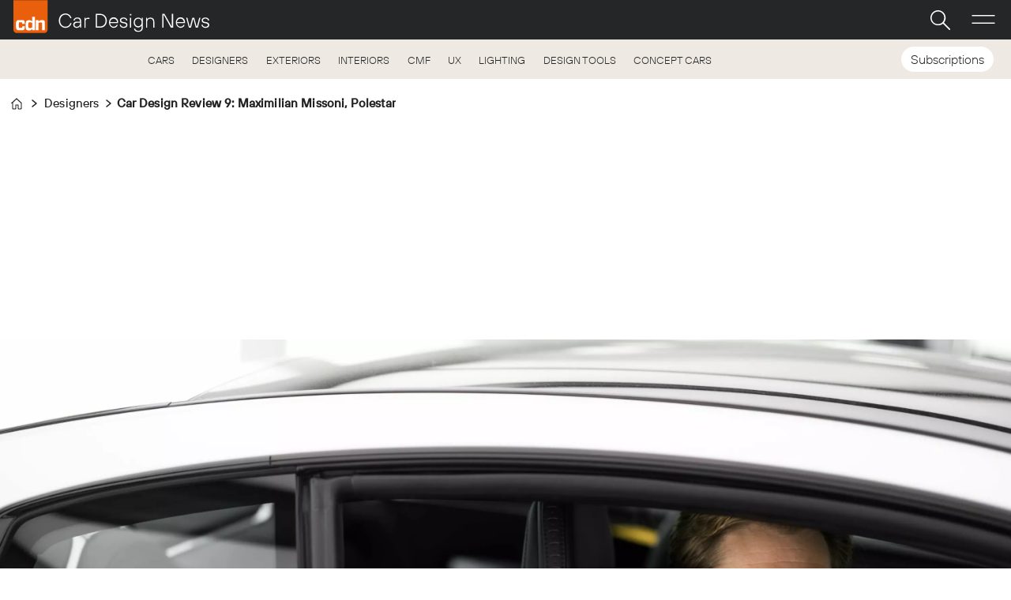

--- FILE ---
content_type: text/html; charset=UTF-8
request_url: https://www.cardesignnews.com/designers/car-design-review-9-maximilian-missoni-polestar/498225
body_size: 30323
content:
<!DOCTYPE html>
<html lang="en-GB" dir="ltr" class="resp_fonts">

    <head>
                
                <title>Car Design Review 9: Maximilian Missoni, Polestar | Article | Car Design News</title>
                <meta name="title" content="Car Design Review 9: Maximilian Missoni, Polestar | Article | Car Design News">
                <meta name="description" content="Read our interview with Polestar design director Maximilian Missoni, which featured in the Car Design Review 9 book">
                <meta http-equiv="Content-Type" content="text/html; charset=utf-8">
                <link rel="canonical" href="https://www.cardesignnews.com/designers/car-design-review-9-maximilian-missoni-polestar/498225">
                <meta name="viewport" content="width=device-width, initial-scale=1">
                
                
                <meta name="robots" content="index, follow">
                <meta property="og:type" content="article">
                <meta property="og:title" content="(+) Car Design Review 9: Maximilian Missoni, Polestar">
                <meta property="og:description" content="“Design is about creating desire. But good design is to create desire for the right stuff”">
                <meta property="article:published_time" content="2023-06-29T11:23:00.000Z">
                <meta property="article:modified_time" content="2025-07-02T13:27:52.000Z">
                <meta property="article:author" content="Car Design News ">
                <meta property="article:tag" content="designers">
                <meta property="article:tag" content="interviews">
                <meta property="article:tag" content="news">
                <meta property="og:image" content="https://image.cardesignnews.com/498280.jpg?imageId=498280&panox=0&panoy=0&panow=0&panoh=0&width=1200&height=683">
                <meta property="og:image:width" content="1200">
                <meta property="og:image:height" content="684">
                <meta name="twitter:card" content="summary_large_image">
                
                <meta name="twitter:title" content="(+) Car Design Review 9: Maximilian Missoni, Polestar">
                <meta name="twitter:description" content="“Design is about creating desire. But good design is to create desire for the right stuff”">
                <meta name="twitter:image" content="https://image.cardesignnews.com/498280.jpg?imageId=498280&panox=0&panoy=0&panow=0&panoh=0&width=1200&height=683">
                <link rel="alternate" type="application/json+oembed" href="https://www.cardesignnews.com/designers/car-design-review-9-maximilian-missoni-polestar/498225?lab_viewport=oembed">
                <!-- Set global Site Params -->
                <script>
                    if (!window.SITE_PARAMS) {
                    window.SITE_PARAMS = {
                        ALIAS : 'cdn',
                        NAME : 'Car Design News',
                        FAPI_TOK : 'Mn38n-Wnfi+#8$ndvoiU!P',
                        FAPI_URLS : {
                            prod: 'https://api.industrie-netzwerk.media/v1',
                            dev: 'https://api-dev.industrie-netzwerk.media/v1'
                        },
                        LANG:'en-GB'
                    };
                        if (window.SITE_PARAMS.ALIAS == 'allel'){window.SITE_PARAMS.ALIAS = 'all'};
                }</script>
                <!-- Google Consent Mode v2 -->
                <script>
                    window.dataLayer = window.dataLayer || [];
                    window.gtag = function() { dataLayer.push(arguments); }
                        window.gtag('consent', 'default', {
                        ad_storage: 'denied',
                        analytics_storage: 'denied',
                        ad_user_data: 'denied',
                        ad_personalization: 'denied',
                        wait_for_update: 500
                    });
                </script>
                <!-- End Google Consent Mode v2 -->
                <script src="/view-resources/public/common/iaid/model.js" data-cookieconsent="ignore"></script>
                
                <script>const type = 'page_article';</script>
                <script >const tpEventTpInitializedChecked = new CustomEvent("tpEventTpInitialized", {
        detail: {},
        bubbles: true,
        cancelable: true,
        composed: false,
});

(function(src){var a=document.createElement("script");a.type="text/javascript";a.async=true;a.src=src;var b=document.getElementsByTagName("script")[0];b.parentNode.insertBefore(a,b)})("https://experience-eu.piano.io/xbuilder/experience/load?aid=YHte2UYqpe");

tp = window["tp"] || [];

tp.push(["addHandler", "loginSuccess", function(data){
 if (data.source == "PIANOID"){
  location.reload(); // this reloads the page after direct login (NOT login inside checkout)
}
}]);

document.dispatchEvent(tpEventTpInitializedChecked);</script><script >document.cookie = "__adblocker=; expires=Thu, 01 Jan 1970 00:00:00 GMT; path=/"; var setNptTechAdblockerCookie = function(adblocker) { var d = new Date(); d.setTime(d.getTime() + 60 * 5 * 1000); document.cookie = "__adblocker=" + (adblocker ? "true" : "false") + "; expires=" + d.toUTCString() + "; path=/"; }; var script = document.createElement("script"); script.setAttribute("async", true); script.setAttribute("src", "//www.npttech.com/advertising.js"); script.setAttribute("onerror", "setNptTechAdblockerCookie(true);"); document.getElementsByTagName("head")[0].appendChild(script);</script><script >"use strict";function _typeof(t){return(_typeof="function"==typeof Symbol&&"symbol"==typeof Symbol.iterator?function(t){return typeof t}:function(t){return t&&"function"==typeof Symbol&&t.constructor===Symbol&&t!==Symbol.prototype?"symbol":typeof t})(t)}!function(){var t=function(){var t,e,o=[],n=window,r=n;for(;r;){try{if(r.frames.__tcfapiLocator){t=r;break}}catch(t){}if(r===n.top)break;r=r.parent}t||(!function t(){var e=n.document,o=!!n.frames.__tcfapiLocator;if(!o)if(e.body){var r=e.createElement("iframe");r.style.cssText="display:none",r.name="__tcfapiLocator",e.body.appendChild(r)}else setTimeout(t,5);return!o}(),n.__tcfapi=function(){for(var t=arguments.length,n=new Array(t),r=0;r<t;r++)n[r]=arguments[r];if(!n.length)return o;"setGdprApplies"===n[0]?n.length>3&&2===parseInt(n[1],10)&&"boolean"==typeof n[3]&&(e=n[3],"function"==typeof n[2]&&n[2]("set",!0)):"ping"===n[0]?"function"==typeof n[2]&&n[2]({gdprApplies:e,cmpLoaded:!1,cmpStatus:"stub"}):o.push(n)},n.addEventListener("message",(function(t){var e="string"==typeof t.data,o={};if(e)try{o=JSON.parse(t.data)}catch(t){}else o=t.data;var n="object"===_typeof(o)&&null!==o?o.__tcfapiCall:null;n&&window.__tcfapi(n.command,n.version,(function(o,r){var a={__tcfapiReturn:{returnValue:o,success:r,callId:n.callId}};t&&t.source&&t.source.postMessage&&t.source.postMessage(e?JSON.stringify(a):a,"*")}),n.parameter)}),!1))};"undefined"!=typeof module?module.exports=t:t()}();</script><script >function gateContent() {
    // Select the container with .main .bodytext
    const container = document.querySelector('.main .bodytext');
    if (!container) return;
  
    // Get all <p> tags within the container
    const paragraphs = container.querySelectorAll('p');
    let totalCount = 0;
    let truncated = false;
    let lastProcessedElement = null;
  
    for (let i = 0; i < paragraphs.length; i++) {
      const p = paragraphs[i];
      const text = p.textContent;
     
      if (totalCount + text.length <= 800) {
        totalCount += text.length;
        lastProcessedElement = p;
      } else {
        // Calculate how many characters we can take from this paragraph
        const remainingAllowed = 800 - totalCount;
        // Look for the first sentence-ending punctuation after remainingAllowed characters
        let cutoffIndex = findSentenceEnd(text, remainingAllowed);
        if (cutoffIndex === -1) {
          cutoffIndex = remainingAllowed;
        }
        p.textContent = text.slice(0, cutoffIndex);
        totalCount += cutoffIndex;
        truncated = true;
        lastProcessedElement = p;
        // Stop processing further paragraphs
        break;
      }
    }
  
    // Remove every element in the container after the last processed element
    if (lastProcessedElement) {
      let nextElem = lastProcessedElement.nextSibling;
      while (nextElem) {
        const toRemove = nextElem;
        nextElem = nextElem.nextSibling;
        toRemove.remove();
      }
    }
  
    // If the text was truncated, add a class to the container for the CSS overlay
    if (truncated) {
      container.classList.add('truncated');
    }
  }
  
  // Helper function: finds the first sentence-ending punctuation (".", "!" or "?")
  // in the given text after the provided startIndex.
  function findSentenceEnd(text, startIndex) {
    for (let i = startIndex; i < text.length; i++) {
      if (text[i] === '.' || text[i] === '!' || text[i] === '?') {
        return i + 1; // Include the punctuation
      }
    }
    return -1;
  }</script><script >tp.push(["init", function () {
  let e, t;

  function n() {
    if (!e) {
      e = document.createElement("div");
      e.id = "tp-loading-spinner";
      e.style.position = "fixed";
      e.style.top = "0";
      e.style.left = "0";
      e.style.width = "100%";
      e.style.height = "100%";
      e.style.display = "none";
      e.style.alignItems = "center";
      e.style.justifyContent = "center";
      e.style.backgroundColor = "rgba(0,0,0,0.4)";
      e.style.zIndex = "300001";
      const t = document.createElement("div");
      t.className = "spinner-inner";
      const n = document.createElement("style");
      n.textContent = `
#tp-loading-spinner .spinner-inner {
  width: 48px;
  height: 48px;
  border: 6px solid #f3f3f3;
  border-top: 6px solid #000;
  border-radius: 50%;
  animation: spin 0.7s linear infinite;
}
@keyframes spin {
  to { transform: rotate(360deg); }
}
`;
      document.head.appendChild(n);
      e.appendChild(t);
      document.body.appendChild(e);
    }
  }

  function o() {
    n();
    if (e) e.style.display = "flex";
  }

  function i() {
    if (e) e.style.display = "none";
  }

  function c() {
    t && clearInterval(t);
    t = setInterval(function () {
      const e = document.querySelector(".tp-modal");
      if (e && e.classList.contains("tp-active")) {
        i();
        clearInterval(t);
      }
    }, 200);
  }

  const r = tp.pianoId.isUserValid();

  if (r) {
    const footer_sub = document.querySelector("#footer_sub");
    if (footer_sub) footer_sub.remove();
  }

  function loginHandler(event) {
    event.preventDefault();
    o();
    tp.pianoId.show({ displayMode: "modal", screen: "login" });
    c();
  }

  // UPDATED: Show "Hi {firstName}" (if available) AND place text BEFORE the icon <span>
  function l(e) {
    if (r) {
      var user = tp.pianoId.getUser();
      var label = "User";

      if (user && user.firstName) {
        label = "Hi " + user.firstName;
      }

      var span = e.querySelector("span");
      if (span) {
        // Put/replace a text node BEFORE the icon
        if (span.previousSibling && span.previousSibling.nodeType === Node.TEXT_NODE) {
          span.previousSibling.nodeValue = label + " ";
        } else {
          e.insertBefore(document.createTextNode(label + " "), span);
        }
      } else {
        e.textContent = label;
      }

    } else {
      var span = e.querySelector("span");
      if (span) {
        if (span.previousSibling && span.previousSibling.nodeType === Node.TEXT_NODE) {
          span.previousSibling.nodeValue = "Login ";
        } else {
          e.insertBefore(document.createTextNode("Login "), span);
        }
      } else {
        e.textContent = "Login / Register";
      }

      // Remove any existing click handlers bound previously
      e.removeEventListener("click", loginHandler);
      e.addEventListener("click", loginHandler);
    }
  }

  document.querySelectorAll(
    ".navigation.topBarMenu .menu-list .first-list-item.user-btn a, .login-link"
  ).forEach(function (e) {
    return l(e);
  });

  // Spinner beenden, wenn Modal über X (tp-close) geschlossen wird
  document.addEventListener("click", function (event) {
    const closeBtn = event.target.closest(".tp-close");
    if (closeBtn) {
      i();
      clearInterval(t);
    }
  });

  // Zusätzliches Login-Handling für Premium-Banner-Template ohne ng-click
  const bannerLinks = document.querySelectorAll(".premium-banner a");
  bannerLinks.forEach(function (link) {
    if (link.textContent.trim() === "Sign In") {
      link.addEventListener("click", function (e) {
        e.preventDefault();
        o();
        tp.pianoId.show({ displayMode: "modal", screen: "login" });
        c();
      });
    }
  });
}]);</script><script >function gateMediacontent() {
  const container = document.querySelector('.main');
  if (!container) return;

  const mediaBlocks = container.querySelectorAll('div.media');

  mediaBlocks.forEach(media => {
    const templateContainer = document.createElement('div');
    templateContainer.className = 'piano-media-container';

    media.replaceWith(templateContainer);
  });

  if (mediaBlocks.length > 0) {
    container.classList.add('truncated');
  }
}</script><script >window.addEventListener("message", function (event) {
  if (event.data && event.data.type === "triggerLogin") {
    if (typeof tp !== "undefined" && tp.pianoId) {
      tp.pianoId.show({ displayMode: "modal", screen: "login" });
    }
  }
});</script><script >// Idempotent + Single-Flight + SPA-safe
(() => {
  const SRC = "https://elfsightcdn.com/platform.js";
  const APP_CLASS = "elfsight-app-4d9ce697-81a6-4508-a88d-9bcd766ac7a8";
  let loadPromise = null; // Singleton-Lade-Promise

  // Aufruf: injectElfsight() oder injectElfsight({ target: "#slot", move: true })
  window.injectElfsight = function injectElfsight({ target = "body", move = false } = {}) {
    const mountPoint = document.querySelector(target) || document.body;

    // 1) Container deduplizieren / wiederverwenden
    let container = document.querySelector(`.${APP_CLASS}`);
    if (!container) {
      container = document.createElement("div");
      container.className = APP_CLASS;
      container.setAttribute("data-elfsight-app-lazy", "");
      mountPoint.appendChild(container);
    } else if (move && container.parentNode !== mountPoint) {
      // optional: vorhandenen Container an neuen Zielknoten verschieben
      mountPoint.appendChild(container);
    }

    // 2) platform.js nur EINMAL laden (Single-Flight)
    if (!loadPromise) {
      loadPromise = new Promise((resolve, reject) => {
        let script = document.querySelector(`script[src="${SRC}"]`);
        if (script) {
          // Schon vorhanden (evtl. bereits geladen) -> einfach fortfahren
          resolve();
          return;
        }
        script = document.createElement("script");
        script.src = SRC;
        script.async = true;
        script.onload = resolve;
        script.onerror = () => reject(new Error("Failed to load Elfsight platform.js"));
        document.head.appendChild(script);
      });
    }

    return loadPromise.then(() => container);
  };
})();</script><script type="text/javascript">
  window._mfq = window._mfq || [];
  (function() {
    var mf = document.createElement("script");
    mf.type = "text/javascript"; mf.defer = true;
    mf.src = "//cdn.mouseflow.com/projects/985dbca5-5ab5-4f5a-8e52-0f7c8592955e.js";
    document.getElementsByTagName("head")[0].appendChild(mf);
  })();
</script><script src="https://elfsightcdn.com/platform.js" async><!-- Elfsight Popup | CDN help popup -->
<script src="https://elfsightcdn.com/platform.js" async></script>
<div class="elfsight-app-acd0a83f-f76a-425f-8b91-e805bed60387" data-elfsight-app-lazy></div></script><script src="https://elfsightcdn.com/platform.js" async><!-- Elfsight Popup | CDN multi user subscribe page help popup -->
<script src="https://elfsightcdn.com/platform.js" async></script>
<div class="elfsight-app-4380301c-0436-4a58-9db7-169163d2c6a0" data-elfsight-app-lazy></div></script><script type="text/javascript">
  window._mfq = window._mfq || [];
  (function() {
    var mf = document.createElement("script");
    mf.type = "text/javascript"; mf.defer = true;
    mf.src = "//cdn.mouseflow.com/projects/954830c5-8a79-441a-b4bc-00853ac87268.js";
    document.getElementsByTagName("head")[0].appendChild(mf);
  })();
</script><script >window.addEventListener('message', function (ev) {
  const d = ev.data;
  if (!d || d.type !== 'openOffer') return;

  const params = d.options || {};
  const tpq = window.tp || (window.tp = []);
  if (tpq.offer && typeof tpq.offer.show === 'function') {
    tpq.offer.show(params);
  } else {
    tpq.push(['init', function () { tp.offer.show(params); }]);
  }
});</script>
                <style >#sub-link span a {
color: #ea5f0b;
}

.he-btn {
   display: none;
}</style>
                
                <meta property="og:url" content="https://www.cardesignnews.com/designers/car-design-review-9-maximilian-missoni-polestar/498225">
                        <link type="image/png" rel="icon" href="/view-resources/ultima/public/cdn/favicon.ico">
                        <link type="image/png" rel="icon" sizes="96x96" href="/view-resources/ultima/public/cdn/favicon-96x96.png">
                        <link type="image/png" rel="apple-touch-icon" sizes="180x180" href="/view-resources/ultima/public/cdn/apple-touch-icon.png">
                        <link type="image/png" rel="android-chrome" sizes="192x192" href="/view-resources/ultima/public/cdn/web-app-manifest-192x192.png">
                        <link type="image/png" rel="android-chrome" sizes="512x512" href="/view-resources/ultima/public/cdn/web-app-manifest-512x512.png">
                <link href="https://fonts.googleapis.com/css?family=Merriweather:300,400,700,900" rel="stylesheet" >
                <link rel="stylesheet" href="/view-resources/view/css/grid.css?v=1769068407-L4">
                <link rel="stylesheet" href="/view-resources/view/css/main.css?v=1769068407-L4">
                <link rel="stylesheet" href="/view-resources/view/css/colors.css?v=1769068407-L4">
                <link rel="stylesheet" href="/view-resources/view/css/print.css?v=1769068407-L4" media="print">
                <link rel="stylesheet" href="/view-resources/view/css/foundation-icons/foundation-icons.css?v=1769068407-L4">
                <link rel="stylesheet" href="/view-resources/ultima/view/css/site/cdn.css?v=1769068407-L4">
                <style data-key="custom_properties">
                    :root{--primary: rgba(0,0,0,1);--secondary: rgba(255,255,255,1);--tertiary: rgba(36,38,40,1);--quaternary: rgba(51,51,51,1);--quinary: rgba(234,95,11,1);--senary: rgba(241,159,108,1);--septenary: rgba(255,204,170,1);--octonary: rgba(213,215,214,1);--nonary: rgba(238,224,226,1);--white: rgba(254,247,243,1);--bg-primary: rgba(237,233,225,1);--bg-secondary: rgba(0,0,0,1);--bg-tertiary: rgba(35,37,40,1);--bg-quaternary: rgba(51,51,51,1);--bg-quinary: rgba(234,95,11,1);--bg-senary: rgba(241,159,108,1);--bg-septenary: rgba(208, 200, 200, 1);--bg-octonary: rgba(213,215,214,1);--bg-nonary: rgba(238,224,226,1);--bg-white: rgba(254,247,243,1);--bg-black: rgba(0,0,0,1);--bg-custom-1: rgba(208, 200, 200, 1);--bg-custom-2: rgba(255,255,255,1);--bg-custom-3: rgba(67,58,57,1);--bg-custom-4: rgba(255,201,174,1);}
                </style>
                <style data-key="background_colors">
                    .bg-primary {background-color: rgba(237,233,225,1);}.bg-secondary {background-color: rgba(0,0,0,1);color: #fff;}.bg-tertiary {background-color: rgba(35,37,40,1);color: #fff;}.bg-quaternary {background-color: rgba(51,51,51,1);color: #fff;}.bg-quinary {background-color: rgba(234,95,11,1);color: #fff;}.bg-senary {background-color: rgba(241,159,108,1);}.bg-septenary {background-color: rgba(208, 200, 200, 1);}.bg-octonary {background-color: rgba(213,215,214,1);}.bg-nonary {background-color: rgba(238,224,226,1);}.bg-white {background-color: rgba(254,247,243,1);}.bg-black {background-color: rgba(0,0,0,1);color: #fff;}.bg-custom-1 {background-color: rgba(208, 200, 200, 1);}.bg-custom-2 {background-color: rgba(255,255,255,1);}.bg-custom-3 {background-color: rgba(67,58,57,1);color: #fff;}.bg-custom-4 {background-color: rgba(255,201,174,1);}@media (max-width: 1023px) { .color_mobile_bg-primary {background-color: rgba(237,233,225,1);}}@media (max-width: 1023px) { .color_mobile_bg-secondary {background-color: rgba(0,0,0,1);color: #fff;}}@media (max-width: 1023px) { .color_mobile_bg-tertiary {background-color: rgba(35,37,40,1);color: #fff;}}@media (max-width: 1023px) { .color_mobile_bg-quaternary {background-color: rgba(51,51,51,1);color: #fff;}}@media (max-width: 1023px) { .color_mobile_bg-quinary {background-color: rgba(234,95,11,1);color: #fff;}}@media (max-width: 1023px) { .color_mobile_bg-senary {background-color: rgba(241,159,108,1);}}@media (max-width: 1023px) { .color_mobile_bg-septenary {background-color: rgba(208, 200, 200, 1);}}@media (max-width: 1023px) { .color_mobile_bg-octonary {background-color: rgba(213,215,214,1);}}@media (max-width: 1023px) { .color_mobile_bg-nonary {background-color: rgba(238,224,226,1);}}@media (max-width: 1023px) { .color_mobile_bg-white {background-color: rgba(254,247,243,1);}}@media (max-width: 1023px) { .color_mobile_bg-black {background-color: rgba(0,0,0,1);color: #fff;}}@media (max-width: 1023px) { .color_mobile_bg-custom-1 {background-color: rgba(208, 200, 200, 1);}}@media (max-width: 1023px) { .color_mobile_bg-custom-2 {background-color: rgba(255,255,255,1);}}@media (max-width: 1023px) { .color_mobile_bg-custom-3 {background-color: rgba(67,58,57,1);color: #fff;}}@media (max-width: 1023px) { .color_mobile_bg-custom-4 {background-color: rgba(255,201,174,1);}}
                </style>
                <style data-key="background_colors_opacity">
                    .bg-primary.op-bg_20 {background-color: rgba(237, 233, 225, 0.2);}.bg-primary.op-bg_40 {background-color: rgba(237, 233, 225, 0.4);}.bg-primary.op-bg_60 {background-color: rgba(237, 233, 225, 0.6);}.bg-primary.op-bg_80 {background-color: rgba(237, 233, 225, 0.8);}.bg-secondary.op-bg_20 {background-color: rgba(0, 0, 0, 0.2);color: #fff;}.bg-secondary.op-bg_40 {background-color: rgba(0, 0, 0, 0.4);color: #fff;}.bg-secondary.op-bg_60 {background-color: rgba(0, 0, 0, 0.6);color: #fff;}.bg-secondary.op-bg_80 {background-color: rgba(0, 0, 0, 0.8);color: #fff;}.bg-tertiary.op-bg_20 {background-color: rgba(35, 37, 40, 0.2);color: #fff;}.bg-tertiary.op-bg_40 {background-color: rgba(35, 37, 40, 0.4);color: #fff;}.bg-tertiary.op-bg_60 {background-color: rgba(35, 37, 40, 0.6);color: #fff;}.bg-tertiary.op-bg_80 {background-color: rgba(35, 37, 40, 0.8);color: #fff;}.bg-quaternary.op-bg_20 {background-color: rgba(51, 51, 51, 0.2);color: #fff;}.bg-quaternary.op-bg_40 {background-color: rgba(51, 51, 51, 0.4);color: #fff;}.bg-quaternary.op-bg_60 {background-color: rgba(51, 51, 51, 0.6);color: #fff;}.bg-quaternary.op-bg_80 {background-color: rgba(51, 51, 51, 0.8);color: #fff;}.bg-quinary.op-bg_20 {background-color: rgba(234, 95, 11, 0.2);color: #fff;}.bg-quinary.op-bg_40 {background-color: rgba(234, 95, 11, 0.4);color: #fff;}.bg-quinary.op-bg_60 {background-color: rgba(234, 95, 11, 0.6);color: #fff;}.bg-quinary.op-bg_80 {background-color: rgba(234, 95, 11, 0.8);color: #fff;}.bg-senary.op-bg_20 {background-color: rgba(241, 159, 108, 0.2);}.bg-senary.op-bg_40 {background-color: rgba(241, 159, 108, 0.4);}.bg-senary.op-bg_60 {background-color: rgba(241, 159, 108, 0.6);}.bg-senary.op-bg_80 {background-color: rgba(241, 159, 108, 0.8);}.bg-septenary.op-bg_20 {background-color: rgba(208, 200, 200, 0.2);}.bg-septenary.op-bg_40 {background-color: rgba(208, 200, 200, 0.4);}.bg-septenary.op-bg_60 {background-color: rgba(208, 200, 200, 0.6);}.bg-septenary.op-bg_80 {background-color: rgba(208, 200, 200, 0.8);}.bg-octonary.op-bg_20 {background-color: rgba(213, 215, 214, 0.2);}.bg-octonary.op-bg_40 {background-color: rgba(213, 215, 214, 0.4);}.bg-octonary.op-bg_60 {background-color: rgba(213, 215, 214, 0.6);}.bg-octonary.op-bg_80 {background-color: rgba(213, 215, 214, 0.8);}.bg-nonary.op-bg_20 {background-color: rgba(238, 224, 226, 0.2);}.bg-nonary.op-bg_40 {background-color: rgba(238, 224, 226, 0.4);}.bg-nonary.op-bg_60 {background-color: rgba(238, 224, 226, 0.6);}.bg-nonary.op-bg_80 {background-color: rgba(238, 224, 226, 0.8);}.bg-white.op-bg_20 {background-color: rgba(254, 247, 243, 0.2);}.bg-white.op-bg_40 {background-color: rgba(254, 247, 243, 0.4);}.bg-white.op-bg_60 {background-color: rgba(254, 247, 243, 0.6);}.bg-white.op-bg_80 {background-color: rgba(254, 247, 243, 0.8);}.bg-black.op-bg_20 {background-color: rgba(0, 0, 0, 0.2);color: #fff;}.bg-black.op-bg_40 {background-color: rgba(0, 0, 0, 0.4);color: #fff;}.bg-black.op-bg_60 {background-color: rgba(0, 0, 0, 0.6);color: #fff;}.bg-black.op-bg_80 {background-color: rgba(0, 0, 0, 0.8);color: #fff;}.bg-custom-1.op-bg_20 {background-color: rgba(208, 200, 200, 0.2);}.bg-custom-1.op-bg_40 {background-color: rgba(208, 200, 200, 0.4);}.bg-custom-1.op-bg_60 {background-color: rgba(208, 200, 200, 0.6);}.bg-custom-1.op-bg_80 {background-color: rgba(208, 200, 200, 0.8);}.bg-custom-2.op-bg_20 {background-color: rgba(255, 255, 255, 0.2);}.bg-custom-2.op-bg_40 {background-color: rgba(255, 255, 255, 0.4);}.bg-custom-2.op-bg_60 {background-color: rgba(255, 255, 255, 0.6);}.bg-custom-2.op-bg_80 {background-color: rgba(255, 255, 255, 0.8);}.bg-custom-3.op-bg_20 {background-color: rgba(67, 58, 57, 0.2);color: #fff;}.bg-custom-3.op-bg_40 {background-color: rgba(67, 58, 57, 0.4);color: #fff;}.bg-custom-3.op-bg_60 {background-color: rgba(67, 58, 57, 0.6);color: #fff;}.bg-custom-3.op-bg_80 {background-color: rgba(67, 58, 57, 0.8);color: #fff;}.bg-custom-4.op-bg_20 {background-color: rgba(255, 201, 174, 0.2);}.bg-custom-4.op-bg_40 {background-color: rgba(255, 201, 174, 0.4);}.bg-custom-4.op-bg_60 {background-color: rgba(255, 201, 174, 0.6);}.bg-custom-4.op-bg_80 {background-color: rgba(255, 201, 174, 0.8);}@media (max-width: 1023px) { .color_mobile_bg-primary.op-bg_20 {background-color: rgba(237, 233, 225, 0.2);}}@media (max-width: 1023px) { .color_mobile_bg-primary.op-bg_40 {background-color: rgba(237, 233, 225, 0.4);}}@media (max-width: 1023px) { .color_mobile_bg-primary.op-bg_60 {background-color: rgba(237, 233, 225, 0.6);}}@media (max-width: 1023px) { .color_mobile_bg-primary.op-bg_80 {background-color: rgba(237, 233, 225, 0.8);}}@media (max-width: 1023px) { .color_mobile_bg-secondary.op-bg_20 {background-color: rgba(0, 0, 0, 0.2);color: #fff;}}@media (max-width: 1023px) { .color_mobile_bg-secondary.op-bg_40 {background-color: rgba(0, 0, 0, 0.4);color: #fff;}}@media (max-width: 1023px) { .color_mobile_bg-secondary.op-bg_60 {background-color: rgba(0, 0, 0, 0.6);color: #fff;}}@media (max-width: 1023px) { .color_mobile_bg-secondary.op-bg_80 {background-color: rgba(0, 0, 0, 0.8);color: #fff;}}@media (max-width: 1023px) { .color_mobile_bg-tertiary.op-bg_20 {background-color: rgba(35, 37, 40, 0.2);color: #fff;}}@media (max-width: 1023px) { .color_mobile_bg-tertiary.op-bg_40 {background-color: rgba(35, 37, 40, 0.4);color: #fff;}}@media (max-width: 1023px) { .color_mobile_bg-tertiary.op-bg_60 {background-color: rgba(35, 37, 40, 0.6);color: #fff;}}@media (max-width: 1023px) { .color_mobile_bg-tertiary.op-bg_80 {background-color: rgba(35, 37, 40, 0.8);color: #fff;}}@media (max-width: 1023px) { .color_mobile_bg-quaternary.op-bg_20 {background-color: rgba(51, 51, 51, 0.2);color: #fff;}}@media (max-width: 1023px) { .color_mobile_bg-quaternary.op-bg_40 {background-color: rgba(51, 51, 51, 0.4);color: #fff;}}@media (max-width: 1023px) { .color_mobile_bg-quaternary.op-bg_60 {background-color: rgba(51, 51, 51, 0.6);color: #fff;}}@media (max-width: 1023px) { .color_mobile_bg-quaternary.op-bg_80 {background-color: rgba(51, 51, 51, 0.8);color: #fff;}}@media (max-width: 1023px) { .color_mobile_bg-quinary.op-bg_20 {background-color: rgba(234, 95, 11, 0.2);color: #fff;}}@media (max-width: 1023px) { .color_mobile_bg-quinary.op-bg_40 {background-color: rgba(234, 95, 11, 0.4);color: #fff;}}@media (max-width: 1023px) { .color_mobile_bg-quinary.op-bg_60 {background-color: rgba(234, 95, 11, 0.6);color: #fff;}}@media (max-width: 1023px) { .color_mobile_bg-quinary.op-bg_80 {background-color: rgba(234, 95, 11, 0.8);color: #fff;}}@media (max-width: 1023px) { .color_mobile_bg-senary.op-bg_20 {background-color: rgba(241, 159, 108, 0.2);}}@media (max-width: 1023px) { .color_mobile_bg-senary.op-bg_40 {background-color: rgba(241, 159, 108, 0.4);}}@media (max-width: 1023px) { .color_mobile_bg-senary.op-bg_60 {background-color: rgba(241, 159, 108, 0.6);}}@media (max-width: 1023px) { .color_mobile_bg-senary.op-bg_80 {background-color: rgba(241, 159, 108, 0.8);}}@media (max-width: 1023px) { .color_mobile_bg-septenary.op-bg_20 {background-color: rgba(208, 200, 200, 0.2);}}@media (max-width: 1023px) { .color_mobile_bg-septenary.op-bg_40 {background-color: rgba(208, 200, 200, 0.4);}}@media (max-width: 1023px) { .color_mobile_bg-septenary.op-bg_60 {background-color: rgba(208, 200, 200, 0.6);}}@media (max-width: 1023px) { .color_mobile_bg-septenary.op-bg_80 {background-color: rgba(208, 200, 200, 0.8);}}@media (max-width: 1023px) { .color_mobile_bg-octonary.op-bg_20 {background-color: rgba(213, 215, 214, 0.2);}}@media (max-width: 1023px) { .color_mobile_bg-octonary.op-bg_40 {background-color: rgba(213, 215, 214, 0.4);}}@media (max-width: 1023px) { .color_mobile_bg-octonary.op-bg_60 {background-color: rgba(213, 215, 214, 0.6);}}@media (max-width: 1023px) { .color_mobile_bg-octonary.op-bg_80 {background-color: rgba(213, 215, 214, 0.8);}}@media (max-width: 1023px) { .color_mobile_bg-nonary.op-bg_20 {background-color: rgba(238, 224, 226, 0.2);}}@media (max-width: 1023px) { .color_mobile_bg-nonary.op-bg_40 {background-color: rgba(238, 224, 226, 0.4);}}@media (max-width: 1023px) { .color_mobile_bg-nonary.op-bg_60 {background-color: rgba(238, 224, 226, 0.6);}}@media (max-width: 1023px) { .color_mobile_bg-nonary.op-bg_80 {background-color: rgba(238, 224, 226, 0.8);}}@media (max-width: 1023px) { .color_mobile_bg-white.op-bg_20 {background-color: rgba(254, 247, 243, 0.2);}}@media (max-width: 1023px) { .color_mobile_bg-white.op-bg_40 {background-color: rgba(254, 247, 243, 0.4);}}@media (max-width: 1023px) { .color_mobile_bg-white.op-bg_60 {background-color: rgba(254, 247, 243, 0.6);}}@media (max-width: 1023px) { .color_mobile_bg-white.op-bg_80 {background-color: rgba(254, 247, 243, 0.8);}}@media (max-width: 1023px) { .color_mobile_bg-black.op-bg_20 {background-color: rgba(0, 0, 0, 0.2);color: #fff;}}@media (max-width: 1023px) { .color_mobile_bg-black.op-bg_40 {background-color: rgba(0, 0, 0, 0.4);color: #fff;}}@media (max-width: 1023px) { .color_mobile_bg-black.op-bg_60 {background-color: rgba(0, 0, 0, 0.6);color: #fff;}}@media (max-width: 1023px) { .color_mobile_bg-black.op-bg_80 {background-color: rgba(0, 0, 0, 0.8);color: #fff;}}@media (max-width: 1023px) { .color_mobile_bg-custom-1.op-bg_20 {background-color: rgba(208, 200, 200, 0.2);}}@media (max-width: 1023px) { .color_mobile_bg-custom-1.op-bg_40 {background-color: rgba(208, 200, 200, 0.4);}}@media (max-width: 1023px) { .color_mobile_bg-custom-1.op-bg_60 {background-color: rgba(208, 200, 200, 0.6);}}@media (max-width: 1023px) { .color_mobile_bg-custom-1.op-bg_80 {background-color: rgba(208, 200, 200, 0.8);}}@media (max-width: 1023px) { .color_mobile_bg-custom-2.op-bg_20 {background-color: rgba(255, 255, 255, 0.2);}}@media (max-width: 1023px) { .color_mobile_bg-custom-2.op-bg_40 {background-color: rgba(255, 255, 255, 0.4);}}@media (max-width: 1023px) { .color_mobile_bg-custom-2.op-bg_60 {background-color: rgba(255, 255, 255, 0.6);}}@media (max-width: 1023px) { .color_mobile_bg-custom-2.op-bg_80 {background-color: rgba(255, 255, 255, 0.8);}}@media (max-width: 1023px) { .color_mobile_bg-custom-3.op-bg_20 {background-color: rgba(67, 58, 57, 0.2);color: #fff;}}@media (max-width: 1023px) { .color_mobile_bg-custom-3.op-bg_40 {background-color: rgba(67, 58, 57, 0.4);color: #fff;}}@media (max-width: 1023px) { .color_mobile_bg-custom-3.op-bg_60 {background-color: rgba(67, 58, 57, 0.6);color: #fff;}}@media (max-width: 1023px) { .color_mobile_bg-custom-3.op-bg_80 {background-color: rgba(67, 58, 57, 0.8);color: #fff;}}@media (max-width: 1023px) { .color_mobile_bg-custom-4.op-bg_20 {background-color: rgba(255, 201, 174, 0.2);}}@media (max-width: 1023px) { .color_mobile_bg-custom-4.op-bg_40 {background-color: rgba(255, 201, 174, 0.4);}}@media (max-width: 1023px) { .color_mobile_bg-custom-4.op-bg_60 {background-color: rgba(255, 201, 174, 0.6);}}@media (max-width: 1023px) { .color_mobile_bg-custom-4.op-bg_80 {background-color: rgba(255, 201, 174, 0.8);}}
                </style>
                <style data-key="border_colors">
                    .border-bg-primary{--border-color: var(--bg-primary);}.mobile_border-bg-primary{--mobile-border-color: var(--bg-primary);}.border-bg-secondary{--border-color: var(--bg-secondary);}.mobile_border-bg-secondary{--mobile-border-color: var(--bg-secondary);}.border-bg-tertiary{--border-color: var(--bg-tertiary);}.mobile_border-bg-tertiary{--mobile-border-color: var(--bg-tertiary);}.border-bg-quaternary{--border-color: var(--bg-quaternary);}.mobile_border-bg-quaternary{--mobile-border-color: var(--bg-quaternary);}.border-bg-quinary{--border-color: var(--bg-quinary);}.mobile_border-bg-quinary{--mobile-border-color: var(--bg-quinary);}.border-bg-senary{--border-color: var(--bg-senary);}.mobile_border-bg-senary{--mobile-border-color: var(--bg-senary);}.border-bg-septenary{--border-color: var(--bg-septenary);}.mobile_border-bg-septenary{--mobile-border-color: var(--bg-septenary);}.border-bg-octonary{--border-color: var(--bg-octonary);}.mobile_border-bg-octonary{--mobile-border-color: var(--bg-octonary);}.border-bg-nonary{--border-color: var(--bg-nonary);}.mobile_border-bg-nonary{--mobile-border-color: var(--bg-nonary);}.border-bg-white{--border-color: var(--bg-white);}.mobile_border-bg-white{--mobile-border-color: var(--bg-white);}.border-bg-black{--border-color: var(--bg-black);}.mobile_border-bg-black{--mobile-border-color: var(--bg-black);}.border-bg-custom-1{--border-color: var(--bg-custom-1);}.mobile_border-bg-custom-1{--mobile-border-color: var(--bg-custom-1);}.border-bg-custom-2{--border-color: var(--bg-custom-2);}.mobile_border-bg-custom-2{--mobile-border-color: var(--bg-custom-2);}.border-bg-custom-3{--border-color: var(--bg-custom-3);}.mobile_border-bg-custom-3{--mobile-border-color: var(--bg-custom-3);}.border-bg-custom-4{--border-color: var(--bg-custom-4);}.mobile_border-bg-custom-4{--mobile-border-color: var(--bg-custom-4);}
                </style>
                <style data-key="font_colors">
                    .primary {color: rgba(0,0,0,1) !important;}.secondary {color: rgba(255,255,255,1) !important;}.tertiary {color: rgba(36,38,40,1) !important;}.quaternary {color: rgba(51,51,51,1) !important;}.quinary {color: rgba(234,95,11,1) !important;}.senary {color: rgba(241,159,108,1) !important;}.septenary {color: rgba(255,204,170,1) !important;}.octonary {color: rgba(213,215,214,1) !important;}.nonary {color: rgba(238,224,226,1) !important;}.white {color: rgba(254,247,243,1) !important;}@media (max-width: 1023px) { .color_mobile_primary {color: rgba(0,0,0,1) !important;}}@media (max-width: 1023px) { .color_mobile_secondary {color: rgba(255,255,255,1) !important;}}@media (max-width: 1023px) { .color_mobile_tertiary {color: rgba(36,38,40,1) !important;}}@media (max-width: 1023px) { .color_mobile_quaternary {color: rgba(51,51,51,1) !important;}}@media (max-width: 1023px) { .color_mobile_quinary {color: rgba(234,95,11,1) !important;}}@media (max-width: 1023px) { .color_mobile_senary {color: rgba(241,159,108,1) !important;}}@media (max-width: 1023px) { .color_mobile_septenary {color: rgba(255,204,170,1) !important;}}@media (max-width: 1023px) { .color_mobile_octonary {color: rgba(213,215,214,1) !important;}}@media (max-width: 1023px) { .color_mobile_nonary {color: rgba(238,224,226,1) !important;}}@media (max-width: 1023px) { .color_mobile_white {color: rgba(254,247,243,1) !important;}}
                </style>
                <style data-key="image_gradient">
                    .image-gradient-bg-primary{--background-color: var(--bg-primary);}.color_mobile_image-gradient-bg-primary{--mobile-background-color: var(--bg-primary);}.image-gradient-bg-secondary{--background-color: var(--bg-secondary);}.color_mobile_image-gradient-bg-secondary{--mobile-background-color: var(--bg-secondary);}.image-gradient-bg-tertiary{--background-color: var(--bg-tertiary);}.color_mobile_image-gradient-bg-tertiary{--mobile-background-color: var(--bg-tertiary);}.image-gradient-bg-quaternary{--background-color: var(--bg-quaternary);}.color_mobile_image-gradient-bg-quaternary{--mobile-background-color: var(--bg-quaternary);}.image-gradient-bg-quinary{--background-color: var(--bg-quinary);}.color_mobile_image-gradient-bg-quinary{--mobile-background-color: var(--bg-quinary);}.image-gradient-bg-senary{--background-color: var(--bg-senary);}.color_mobile_image-gradient-bg-senary{--mobile-background-color: var(--bg-senary);}.image-gradient-bg-septenary{--background-color: var(--bg-septenary);}.color_mobile_image-gradient-bg-septenary{--mobile-background-color: var(--bg-septenary);}.image-gradient-bg-octonary{--background-color: var(--bg-octonary);}.color_mobile_image-gradient-bg-octonary{--mobile-background-color: var(--bg-octonary);}.image-gradient-bg-nonary{--background-color: var(--bg-nonary);}.color_mobile_image-gradient-bg-nonary{--mobile-background-color: var(--bg-nonary);}.image-gradient-bg-white{--background-color: var(--bg-white);}.color_mobile_image-gradient-bg-white{--mobile-background-color: var(--bg-white);}.image-gradient-bg-black{--background-color: var(--bg-black);}.color_mobile_image-gradient-bg-black{--mobile-background-color: var(--bg-black);}.image-gradient-bg-custom-1{--background-color: var(--bg-custom-1);}.color_mobile_image-gradient-bg-custom-1{--mobile-background-color: var(--bg-custom-1);}.image-gradient-bg-custom-2{--background-color: var(--bg-custom-2);}.color_mobile_image-gradient-bg-custom-2{--mobile-background-color: var(--bg-custom-2);}.image-gradient-bg-custom-3{--background-color: var(--bg-custom-3);}.color_mobile_image-gradient-bg-custom-3{--mobile-background-color: var(--bg-custom-3);}.image-gradient-bg-custom-4{--background-color: var(--bg-custom-4);}.color_mobile_image-gradient-bg-custom-4{--mobile-background-color: var(--bg-custom-4);}
                </style>
                <style data-key="custom_css_variables">
                :root {
                    --lab_page_width: 1430px;
                    --lab_columns_gutter: 11px;
                    --space-top: 120;
                    --space-top-adnuntiusAd: ;
                }

                @media(max-width: 767px) {
                    :root {
                        --lab_columns_gutter: 10px;
                    }
                }

                @media(min-width: 767px) {
                    :root {
                    }
                }
                </style>
<script src="/view-resources/public/common/JWTCookie.js?v=1769068407-L4"></script>
<script src="/view-resources/public/common/Paywall.js?v=1769068407-L4"></script>
                <script>
                window.Dac = window.Dac || {};
                (function () {
                    if (navigator) {
                        window.Dac.clientData = {
                            language: navigator.language,
                            userAgent: navigator.userAgent,
                            innerWidth: window.innerWidth,
                            innerHeight: window.innerHeight,
                            deviceByMediaQuery: getDeviceByMediaQuery(),
                            labDevice: 'desktop', // Device from labrador
                            device: 'desktop', // Device from varnish
                            paywall: {
                                isAuthenticated: isPaywallAuthenticated(),
                                toggleAuthenticatedContent: toggleAuthenticatedContent,
                                requiredProducts: [],
                            },
                            page: {
                                id: '498225',
                                extId: 'cdn-44371'
                            },
                            siteAlias: 'cdn',
                            debug: window.location.href.includes('debug=1')
                        };
                        function getDeviceByMediaQuery() {
                            if (window.matchMedia('(max-width: 767px)').matches) return 'mobile';
                            if (window.matchMedia('(max-width: 1023px)').matches) return 'tablet';
                            return 'desktop';
                        }

                        function isPaywallAuthenticated() {
                            if (window.Dac && window.Dac.JWTCookie) {
                                var JWTCookie = new Dac.JWTCookie({ debug: false });
                                return JWTCookie.isAuthenticated();
                            }
                            return false;
                        }

                        function toggleAuthenticatedContent(settings) {
                            if (!window.Dac || !window.Dac.Paywall) {
                                return;
                            }
                            var Paywall = new Dac.Paywall();
                            var updateDOM = Paywall.updateDOM;

                            if(settings && settings.displayUserName) {
                                var userName = Paywall.getUserName().then((userName) => {
                                    updateDOM(userName !== false, userName, settings.optionalGreetingText);
                                });
                            } else {
                                updateDOM(window.Dac.clientData.paywall.isAuthenticated);
                            }
                        }
                    }
                }());
                </script>                    <script type="module" src="/view-resources/baseview/public/common/baseview/moduleHandlers.js?v=1769068407-L4" data-cookieconsent="ignore"></script>
<!-- DataLayer -->
<script>

    var dataLayerData = {};

        dataLayerData['Domain'] = 'https://www.cardesignnews.com';
        dataLayerData['article-title'] = 'Car Design Review 9: Maximilian Missoni, Polestar';

    dataLayer = [dataLayerData];
</script><!-- Google Tag Manager -->
<script>
    window.dataLayer = window.dataLayer || [];
</script>
<script>(function(w,d,s,l,i){w[l]=w[l]||[];w[l].push({'gtm.start':
new Date().getTime(),event:'gtm.js'});var f=d.getElementsByTagName(s)[0],
j=d.createElement(s),dl=l!='dataLayer'?'&l='+l:'';j.async=true;j.src=
'https://www.googletagmanager.com/gtm.js?id='+i+dl;f.parentNode.insertBefore(j,f);
})(window,document,'script','dataLayer','GTM-MDP57DTT');</script>

                        <script async src="https://securepubads.g.doubleclick.net/tag/js/gpt.js"></script>
                        <script>
                            window.googletag = window.googletag || {cmd: []};

                            googletag.cmd.push(function() {
                                var handleAsTablet = (Dac.clientData.device === 'tablet' || Dac.clientData.innerWidth < 1316);

                                if (!(handleAsTablet && '' === 'true')) {
                                    googletag
                                        .defineSlot('/21778037172/billboard_1', [[800,250], [940,250], [970,250], [1000,250]], 'billboard_1')
                                        .addService(googletag.pubads());
                                }
                                if (!(handleAsTablet && '' === 'true')) {
                                    googletag
                                        .defineSlot('/21778037172/content_ad_1', [[300,250]], 'content_ad_1')
                                        .addService(googletag.pubads());
                                }
                                if (!(handleAsTablet && '' === 'true')) {
                                    googletag
                                        .defineSlot('/21778037172/content_ad_2', [[300,250]], 'content_ad_2')
                                        .addService(googletag.pubads());
                                }
                                if (!(handleAsTablet && '' === 'true')) {
                                    googletag
                                        .defineSlot('/21778037172/content_ad_3', [[300,250]], 'content_ad_3')
                                        .addService(googletag.pubads());
                                }

                                googletag.pubads().setTargeting("env", "prod");
                                googletag.pubads().setTargeting("site", "cdn");
                                googletag.pubads().setTargeting("section", "designers");
                                googletag.pubads().setTargeting("context", "article");
                                googletag.pubads().setTargeting("tags", "designers,interviews,news");
                                googletag.pubads().setTargeting("ID", "498225");

                                var useLadyLoading = true || false;
                                if (useLadyLoading) {
                                    googletag.pubads().enableLazyLoad({
                                        fetchMarginPercent: 150 || 150, // Fetch ad content when it is within 1.5 viewports of the visible area
                                        renderMarginPercent: 150 || 150,  // Render ads when they are within 1.5 viewports of the visible area
                                        mobileScaling: 2.0
                                    });
                                }
                                
                                googletag.pubads().enableSingleRequest();
                                googletag.pubads().collapseEmptyDivs();
                                googletag.enableServices();
                            });
                        </script>
                <link href="https://fonts.googleapis.com/css2?family=Inter:ital,opsz,wght@0,14..32,100..900;1,14..32,100..900&display=swap" rel="stylesheet" >
                <style id="dachser-vieweditor-styles">
                    body { font-family: "TT Hoves Pro"; font-weight: 300; font-style: normal; font-size: 1.125rem; text-transform: default; }
                    .articleHeader .headline { font-family: "TT Hoves Pro"; font-weight: 300; font-style: normal; font-size: 4.375rem; text-transform: default; }@media (max-width: 767px) { .resp_fonts .articleHeader .headline {font-size: calc(0.262vw * 16); } }
                    article.column .content .headline { font-family: "TT Hoves Pro"; font-weight: 300; font-style: normal; font-size: 1.375rem; text-transform: default; }@media (max-width: 767px) { .resp_fonts article.column .content .headline {font-size: calc(0.262vw * 16); } }
                    .factbox h2 { font-family: "TT Hoves Pro"; font-weight: 500; font-style: normal; font-size: 1.4375rem; text-transform: default; }
                    .articleHeader .subtitle { font-family: "TT Hoves Pro"; font-weight: 300; font-style: normal; font-size: 2.25rem; text-transform: default; }
                    .articleList ul li a .al-title { font-family: "TT Hoves Pro"; font-weight: 500; font-style: normal; font-size: 1.25rem; text-transform: default; }
                    .articleList .article-list-title { font-family: "TT Hoves Pro"; font-weight: 500; font-style: normal; font-size: 1.25rem; text-transform: default; }
                    .bodytext > h3 { font-family: "TT Hoves Pro"; font-weight: 500; font-style: normal; font-size: 1.375rem; text-transform: default; }
                    .singleline { font-family: "TT Hoves Pro"; font-weight: 300; font-style: normal; font-size: 4.875rem; text-transform: default; }@media (max-width: 767px) { .resp_fonts .singleline {font-size: calc(0.262vw * 34); } }
                    .bodytext { font-family: "TT Hoves Pro"; font-weight: 300; font-style: normal; font-size: 1.3125rem; text-transform: default; }
                    .articleHeader .kicker { font-family: "TT Hoves Pro"; font-weight: 300; font-style: normal; font-size: 1.25rem; text-transform: default; }@media (max-width: 767px) { .resp_fonts .articleHeader .kicker {font-size: calc(0.262vw * 16); } }
                    .font-TTHovesPro { font-family: "TT Hoves Pro" !important; }
                    .font-TTHovesPro.font-weight-light { font-weight: 300 !important; }
                    .font-TTHovesPro.font-weight-normal { font-weight: 500 !important; }
                    .font-Inter { font-family: "Inter" !important; }
                    .font-Inter.font-weight-normal { font-weight: normal !important; }
                    .font-Inter.font-weight-light { font-weight: 300 !important; }
                    .font-Inter.font-weight-bold { font-weight: 600 !important; }
                </style>
                <style id="css_variables"></style>
                <script>
                    window.dachserData = {
                        _data: {},
                        _instances: {},
                        get: function(key) {
                            return dachserData._data[key] || null;
                        },
                        set: function(key, value) {
                            dachserData._data[key] = value;
                        },
                        push: function(key, value) {
                            if (!dachserData._data[key]) {
                                dachserData._data[key] = [];
                            }
                            dachserData._data[key].push(value);
                        },
                        setInstance: function(key, identifier, instance) {
                            if (!dachserData._instances[key]) {
                                dachserData._instances[key] = {};
                            }
                            dachserData._instances[key][identifier] = instance;
                        },
                        getInstance: function(key, identifier) {
                            return dachserData._instances[key] ? dachserData._instances[key][identifier] || null : null;
                        },
                        reflow: () => {}
                    };
                </script>
                
                <script type="application/ld+json">
                [{"@context":"http://schema.org","@type":"WebSite","name":"Car Design News","url":"https://www.cardesignnews.com"},{"@context":"https://schema.org","@type":"NewsArticle","headline":"Car Design Review 9: Maximilian Missoni, Polestar | Article | Car Design News","description":"Read our interview with Polestar design director Maximilian Missoni, which featured in the Car Design Review 9 book","mainEntityOfPage":{"@id":"https://www.cardesignnews.com/designers/car-design-review-9-maximilian-missoni-polestar/498225"},"availableLanguage":[{"@type":"Language","alternateName":"en-GB"}],"image":["https://image.cardesignnews.com/?imageId=498280&width=1200","https://image.cardesignnews.com/?imageId=498401&width=1200"],"keywords":"designers, interviews, news","author":[{"@type":"Person","name":"Car Design News null"}],"publisher":{"@type":"Organization","name":"Car Design News","logo":{"@type":"ImageObject","url":"/view-resources/ultima/public/cdn/logo-cdn.svg"}},"datePublished":"2023-06-29T11:23:00.000Z","dateModified":"2025-07-02T13:27:52.000Z","isAccessibleForFree":true,"hasPart":{"@type":"WebPageElement","isAccessibleForFree":false,"cssSelector":".teaserContent"}}]
                </script>                
                
                
                <style >header.pageHeader {
    height: 110px;
}

.piano-media-container > *:last-child,
.piano-paywall-container > *:last-child {
  margin-bottom: 30px;
}</style><style >div.tp-container-inner {
  height: auto !important;
  width: 100% !important;
  overflow: visible !important;
  position: relative !important;
  z-index: 1000 !important;
}</style>


                <script>
                    /* ----------  Piano bootstrap queue (User-Daten)  ----------------------- */
                    window.tp = window.tp || [];
                    /* Basis-Setup */
                    tp.push(['setUsePianoIdUserProvider', true]);
                    tp.push(['addHandler', 'loginSuccess', ev => {
                        if (ev.source === 'PIANOID') location.reload();
                    }]);

                    /* ----------------------------------------------------------------------- */
                    /* 1) Tags / Section / Paywall aus Template                                */
                    (() => {
                        if (type === 'page_article') {
                            const tagsString = 'designers,interviews,news';
                            const section = 'designers';
                            const freeAccess = '';
                            const regWall = '';
                            const payWall = '1';
                            const payWallPremium = '';

                            // Optional: Debug-Log für Zonen-Parameter
                            console.log('Zone-Flags:', { freeAccess, regWall, payWall, payWallPremium });

                            const tags = tagsString
                                    ? tagsString.split(',').map(t => t.trim()).filter(Boolean)
                                    : [];

                            if (tags && tags.length > 0) {
                                tp.push(['setTags', tags]);
                            }
                            if (section) {
                                tp.push(['setContentSection', section]);
                            }

                            let zone = 'Freemium';
                            if (freeAccess === '1') {
                                zone = 'FreeAccess';
                            } else if (regWall === '1') {
                                zone = 'RegWall';
                            } else if (payWall === '1') {
                                zone = 'PayWall';
                            } else if (payWallPremium === '1') {
                                zone = 'PayWallPremium';
                            }
                            console.log('Set zone:', zone);
                            tp.push(['setZone', zone]);

                        }
                    })();

                    /* ----------------------------------------------------------------------- */
                    /* 2) Init: schiebt nur User-Infos in den dataLayer                        */
                    tp.push(['init', () => {

                        if (tp.user.isUserValid()) {

                            const mapCF = {
                                jobFunction: 'jobf',
                                jobtitle: 'jobt',
                                primaryBusiness: 'orgtype',
                                purchasingauthority: 'purchauth',
                                company: 'coname',
                                joblevel: 'jobl',
                                state: 'locat'
                            };
                            const cfToKv = (ext = {}) => {
                                const out = {};
                                (ext.custom_field_values || []).forEach(cf => {
                                    const key = mapCF[cf.field_name] || cf.field_name;
                                    let val = cf.value;
                                    if (Array.isArray(val)) val = val.join('|');
                                    else if (typeof val === 'string' && val.startsWith('[')) {
                                        try {
                                            val = JSON.parse(val).join('|');
                                        } catch {
                                            val = val.replace(/^\[|\]$/g, '');
                                        }
                                    }
                                    out[key] = `|${val}|`;
                                });
                                return out;
                            };

                            const pushUserDL = (ext) => {
                                const loggedIn = true;
                                const userId = ext?.uid || '';

                                window.dataLayer = window.dataLayer || [];
                                window.dataLayer.push({
                                    event: 'pianoUser',
                                    UserID: userId,
                                    LoggedIn: String(loggedIn),
                                    UserStateLoggedIn: String(loggedIn),
                                    ...cfToKv(ext)
                                });
                                console.log('[Piano] User data → dataLayer', userId, loggedIn);
                            };

                            const run = () => {
                                if (tp.pianoId?.loadExtendedUser) {
                                    tp.pianoId.loadExtendedUser({
                                        formName: 'extended_user',
                                        extendedUserLoaded: pushUserDL,
                                        error: err => {
                                            console.warn('[Piano] extendedUser error', err);
                                            pushUserDL(null);
                                        }
                                    });
                                } else {
                                    pushUserDL(null);   /* Fallback ohne Extended-User */
                                }
                            };

                            if (document.readyState === 'loading') {
                                document.addEventListener('DOMContentLoaded', run, {once: true});
                            } else {
                                run();
                            }
                        }else {
                            window.dataLayer = window.dataLayer || [];
                            window.dataLayer.push({
                                event: 'pianoUser',
                                UserID: '',
                                LoggedIn: String(false),
                                UserStateLoggedIn: String(false),
                            });
                            console.log('[Piano] User data → dataLayer', '', false);
                        }
                    }]);
                </script>

                <script async src="/view-resources/ultima/public/common/piano/piano_loader.js"></script>

        <script src="/view-resources/ultima/public/common/embedGuardJS/embedGuardWorker.js"></script>        <meta property="article:section" content="designers">


        <style>
            :root {
                --bodytext-width: var(--large-10-width);
                --bodytext-alignment: var(--bodytext-alignment-center);
            }
        </style>
        
        
    </head>

    <body class="l4 article site_cdn section_designers has-paywall custom-bodytext-width custom-bodytext-alignment"
        data-lab-imported="true"
        
        >

<!-- Google Tag Manager (noscript) -->
<noscript><iframe src="https://www.googletagmanager.com/ns.html?id=GTM-MDP57DTT"
height="0" width="0" style="display:none;visibility:hidden"></iframe></noscript>
<!-- End Google Tag Manager (noscript) -->        
        <script>
        document.addEventListener("DOMContentLoaded", (event) => {
            setScrollbarWidth();
            window.addEventListener('resize', setScrollbarWidth);
        });
        function setScrollbarWidth() {
            const root = document.querySelector(':root');
            const width = (window.innerWidth - document.body.offsetWidth < 21) ? window.innerWidth - document.body.offsetWidth : 15;
            root.style.setProperty('--lab-scrollbar-width', `${ width }px`);
        }
        </script>

        
        <a href="#main" class="skip-link">Jump to main content</a>

        <header class="pageElement pageHeader">
    <div class="row mainrow grid-fixed">
    <div class="row mainline">
    <div class="hamburger to-be-expanded" data-id="pageElements-4">
    <div class="positionRelative">
        <span class="hamburger-button hamburger-expander ">
            <button class="burger-btn" aria-label="Open menu" aria-expanded="false" aria-controls="hamburger-container" aria-haspopup="menu">
                    <i class="open fi-list"></i>
                    <i class="close fi-x"></i>
            </button>
        </span>
            <div class="hamburger-container" id="hamburger-container">        
                <div class="section burger-top-section">
<nav class="navigation topBarMenu">
	<ul class="menu-list">
			<li class="first-list-item user-btn">
				<a href="/mycdn" target="_self">Login</a>
			</li>
	</ul>
</nav>



	<script>
		(function () {
			const menuLinks = document.querySelectorAll(`nav.topBarMenu ul li a`);
			for (let i = 0; i < menuLinks.length; i++) {
				const link = menuLinks[i].pathname;
				if (link === window.location.pathname) {
					menuLinks[i].parentElement.classList.add('lab-link-active');
				} else {
					menuLinks[i].parentElement.classList.remove('lab-link-active');
				}
			}
		})();
	</script>

<nav class="navigation customMenu1">
	<ul class="menu-list">
			<li class="first-list-item newsletter-btn dac-hidden-desktop-up dac-hidden-desktop-down">
				<a href="/newsletters" target="_self"></a>
			</li>
			<li class="first-list-item sub-btn">
				<a href="/subscribe" target="_self">Subscriptions</a>
			</li>
	</ul>
</nav>



	<script>
		(function () {
			const menuLinks = document.querySelectorAll(`nav.customMenu1 ul li a`);
			for (let i = 0; i < menuLinks.length; i++) {
				const link = menuLinks[i].pathname;
				if (link === window.location.pathname) {
					menuLinks[i].parentElement.classList.add('lab-link-active');
				} else {
					menuLinks[i].parentElement.classList.remove('lab-link-active');
				}
			}
		})();
	</script>


</div>
<nav class="navigation mainMenu">
	<ul class="menu-list">
			<li class="first-list-item ">
				<a href="/events" target="_self">Events</a>
			</li>
			<li class="first-list-item ">
				<a href="/livestreams" target="_self">Livestreams</a>
			</li>
			<li class="first-list-item ">
				<a href="/car-design-review" target="_self">Car Design Review</a>
			</li>
			<li class="first-list-item ">
				<a href="/videos" target="_self">Video</a>
			</li>
			<li class="first-list-item hideFromHeaderMenu">
				<a href="/event-highlights" target="_self">Event Highlights</a>
			</li>
			<li class="first-list-item ">
				<a href="/interior-motives-magazine" target="_self">Interior Motives</a>
			</li>
			<li class="first-list-item ">
				<a href="/reports" target="_self">Trend Reports</a>
			</li>
			<li class="first-list-item ">
				<a href="/partner-content" target="_self">Partner Content</a>
			</li>
			<li class="first-list-item hideFromHeaderMenu">
				<a href="/media-pack" target="_self">Media Pack</a>
			</li>
			<li class="first-list-item ">
				<a href="/newsletters" target="_self">Newsletters</a>
			</li>
	</ul>
</nav>



	<script>
		(function () {
			const menuLinks = document.querySelectorAll(`nav.mainMenu ul li a`);
			for (let i = 0; i < menuLinks.length; i++) {
				const link = menuLinks[i].pathname;
				if (link === window.location.pathname) {
					menuLinks[i].parentElement.classList.add('lab-link-active');
				} else {
					menuLinks[i].parentElement.classList.remove('lab-link-active');
				}
			}
		})();
	</script>

<nav class="navigation bottomBarMenu">
	<ul class="menu-list">
			<li class="first-list-item ">
				<a href="/cars" target="_self">CARS</a>
			</li>
			<li class="first-list-item ">
				<a href="/designers" target="_self">DESIGNERS</a>
			</li>
			<li class="first-list-item ">
				<a href="/exteriors" target="_self">EXTERIORS</a>
			</li>
			<li class="first-list-item ">
				<a href="/interiors" target="_self">INTERIORS</a>
			</li>
			<li class="first-list-item ">
				<a href="/cmf" target="_self">CMF</a>
			</li>
			<li class="first-list-item ">
				<a href="/ux" target="_self">UX</a>
			</li>
			<li class="first-list-item ">
				<a href="/lighting" target="_self">LIGHTING</a>
			</li>
			<li class="first-list-item ">
				<a href="/design-tools" target="_self">DESIGN TOOLS</a>
			</li>
			<li class="first-list-item hideFromHeaderMenu">
				<a href="/careers" target="_self">CAREERS</a>
			</li>
			<li class="first-list-item hideFromHeaderMenu">
				<a href="/shows" target="_self">SHOWS</a>
			</li>
			<li class="first-list-item ">
				<a href="/concept-cars" target="_self">CONCEPT CARS</a>
			</li>
	</ul>
</nav>



	<script>
		(function () {
			const menuLinks = document.querySelectorAll(`nav.bottomBarMenu ul li a`);
			for (let i = 0; i < menuLinks.length; i++) {
				const link = menuLinks[i].pathname;
				if (link === window.location.pathname) {
					menuLinks[i].parentElement.classList.add('lab-link-active');
				} else {
					menuLinks[i].parentElement.classList.remove('lab-link-active');
				}
			}
		})();
	</script>

<nav class="navigation customMenu2">
	<ul class="menu-list">
			<li class="first-list-item btn-fb">
				<a href="https://www.facebook.com/cardesignnews/" target="_self">FB</a>
			</li>
			<li class="first-list-item btn-linkedin">
				<a href="https://www.linkedin.com/company/car-design-news-ltd/" target="_self">LinkedIn</a>
			</li>
			<li class="first-list-item btn-twitter">
				<a href="https://x.com/CarDesignNews" target="_self">X</a>
			</li>
			<li class="first-list-item btn-youtube">
				<a href="https://www.youtube.com/user/cardesignnews" target="_self">Youtube</a>
			</li>
			<li class="first-list-item btn-instagram">
				<a href="https://www.instagram.com/cardesignnews/?igsh=MWp2bGpwOWxwemc0cg%3D%3D#" target="_self">Instagram</a>
			</li>
			<li class="first-list-item btn-wechat">
				<a href="https://weixin.qq.com/r/yC-54XnEXiQhrT2C93ra" target="_self">Wechat</a>
			</li>
	</ul>
</nav>



	<script>
		(function () {
			const menuLinks = document.querySelectorAll(`nav.customMenu2 ul li a`);
			for (let i = 0; i < menuLinks.length; i++) {
				const link = menuLinks[i].pathname;
				if (link === window.location.pathname) {
					menuLinks[i].parentElement.classList.add('lab-link-active');
				} else {
					menuLinks[i].parentElement.classList.remove('lab-link-active');
				}
			}
		})();
	</script>


            </div>
    </div>

</div>

<script>
    (function(){
        const burgerButton = document.querySelector('[data-id="pageElements-4"] .burger-btn');
        const dropdownCloseSection = document.querySelector('[data-id="pageElements-4"] .dropdown-close-section');

        function toggleDropdown() {
            // Toggle the expanded class and aria-expanded attribute
            document.querySelector('[data-id="pageElements-4"].hamburger.to-be-expanded').classList.toggle('expanded');
            burgerButton.setAttribute('aria-expanded', burgerButton.getAttribute('aria-expanded') === 'true' ? 'false' : 'true');
            burgerButton.setAttribute('aria-label', burgerButton.getAttribute('aria-expanded') === 'true' ? 'Close menu' : 'Open menu');

            // This doesn't seem to do anything? But there's styling dependent on it some places
            document.body.classList.toggle('hamburger-expanded');
        }

        // Called via the eventlistener - if the key is Escape, toggle the dropdown and remove the eventlistener
        function closeDropdown(e) {
            if(e.key === 'Escape') {
                toggleDropdown();
                // Set the focus back on the button when clicking escape, so the user can continue tabbing down
                // the page in a natural flow
                document.querySelector('[data-id="pageElements-4"] .burger-btn').focus();
                window.removeEventListener('keydown', closeDropdown);
            }
        }

        if(burgerButton) {
            burgerButton.addEventListener('click', function(e) {
                e.preventDefault();
                toggleDropdown();

                // If the menu gets expanded, add the eventlistener that will close it on pressing Escape
                // else, remove the eventlistener otherwise it will continue to listen for escape even if the menu is closed.
                if(document.querySelector('[data-id="pageElements-4"] .burger-btn').getAttribute('aria-expanded') === 'true') {
                    window.addEventListener('keydown', closeDropdown);
                } else {
                    window.removeEventListener('keydown', closeDropdown);
                }
            })
        }
        if (dropdownCloseSection) {
            dropdownCloseSection.addEventListener('click', function(e) {
                e.preventDefault();
                toggleDropdown();
            });
        }

        document.querySelectorAll('.hamburger .hamburger-expander, .hamburger .hamburger-container, .stop-propagation').forEach(function (element) {
            element.addEventListener('click', function (e) {
                e.stopPropagation();
            });
        });
    }());
</script>
<figure class="logo">
    <a href=" //www.cardesignnews.com" aria-label="Go to frontpage">
        <img src="/view-resources/ultima/public/cdn/logo-cdn.svg"
            alt="Go to frontpage. Logo, Car Design News"
            width="230"
            >
    </a>
</figure>
<nav class="navigation mainMenu dac-hidden-desktop-down">
	<ul class="menu-list">
			<li class="first-list-item ">
				<a href="/events" target="_self">Events</a>
			</li>
			<li class="first-list-item ">
				<a href="/livestreams" target="_self">Livestreams</a>
			</li>
			<li class="first-list-item ">
				<a href="/car-design-review" target="_self">Car Design Review</a>
			</li>
			<li class="first-list-item ">
				<a href="/videos" target="_self">Video</a>
			</li>
			<li class="first-list-item hideFromHeaderMenu">
				<a href="/event-highlights" target="_self">Event Highlights</a>
			</li>
			<li class="first-list-item ">
				<a href="/interior-motives-magazine" target="_self">Interior Motives</a>
			</li>
			<li class="first-list-item ">
				<a href="/reports" target="_self">Trend Reports</a>
			</li>
			<li class="first-list-item ">
				<a href="/partner-content" target="_self">Partner Content</a>
			</li>
			<li class="first-list-item hideFromHeaderMenu">
				<a href="/media-pack" target="_self">Media Pack</a>
			</li>
			<li class="first-list-item ">
				<a href="/newsletters" target="_self">Newsletters</a>
			</li>
	</ul>
</nav>



	<script>
		(function () {
			const menuLinks = document.querySelectorAll(`nav.mainMenu ul li a`);
			for (let i = 0; i < menuLinks.length; i++) {
				const link = menuLinks[i].pathname;
				if (link === window.location.pathname) {
					menuLinks[i].parentElement.classList.add('lab-link-active');
				} else {
					menuLinks[i].parentElement.classList.remove('lab-link-active');
				}
			}
		})();
	</script>

<div class="section top-right-section">
    <div data-id="pageElements-14" class="search to-be-expanded">

        <button class="search-button search-expander" aria-label="Search"  aria-expanded="false" aria-controls="search-input-14" >
                <i class="open fi-magnifying-glass"></i>
                <i class="close fi-x"></i>
        </button>

    <form class="search-container" action="/cse" method="get" role="search">
        <label for="search-input-14" class="visuallyhidden">Search</label>
        <input type="text" id="search-input-14" name="q" placeholder="Search...">
    </form>
</div>

        <script>
            // Do the check for the search button inside the if statement, so we don't set a global const if there are multiple search buttons
            if (document.querySelector('[data-id="pageElements-14"] .search-button')) {
                // Now we can set a const that is only available inside the if scope
                const searchButton = document.querySelector('[data-id="pageElements-14"] .search-button');
                searchButton.addEventListener('click', (event) => {
                    event.preventDefault();
                    event.stopPropagation();

                    // Toggle the expanded class on the search button and set the aria-expanded attribute.
                    searchButton.parentElement.classList.toggle('expanded');
                    searchButton.setAttribute('aria-expanded', searchButton.getAttribute('aria-expanded') === 'true' ? 'false' : 'true');
                    searchButton.setAttribute('aria-label', searchButton.getAttribute('aria-expanded') === 'true' ? 'Close search' : 'Open search');

                    // Set focus to the input. 
                    // This might be dodgy due to moving focus automatically, but we'll keep it in for now.
                    if (searchButton.getAttribute('aria-expanded') === 'true') {
                        document.getElementById('search-input-14').focus();
                    }
                }, false);
            }

            if (document.getElementById('bonusButton')) {
                document.getElementById('bonusButton').addEventListener('click', (event) => {
                    document.querySelector('[data-id="pageElements-14"] .search-container').submit();
                }, false);
            }

            /*
                There should probably be some sort of sorting of the elements, so that if the search button is to the right,
                the tab order should be the input before the button.
                This is a job for future me.
            */
        </script>
<nav class="navigation topBarMenu dac-hidden-desktop-down">
	<ul class="menu-list">
			<li class="first-list-item user-btn">
				<a href="/mycdn" target="_self">Login</a>
			</li>
	</ul>
</nav>



	<script>
		(function () {
			const menuLinks = document.querySelectorAll(`nav.topBarMenu ul li a`);
			for (let i = 0; i < menuLinks.length; i++) {
				const link = menuLinks[i].pathname;
				if (link === window.location.pathname) {
					menuLinks[i].parentElement.classList.add('lab-link-active');
				} else {
					menuLinks[i].parentElement.classList.remove('lab-link-active');
				}
			}
		})();
	</script>


</div>

</div>
<div class="row secondline dac-hidden-desktop-down">
    <div class="section bottom-section">
<nav class="navigation bottomBarMenu">
	<ul class="menu-list">
			<li class="first-list-item ">
				<a href="/cars" target="_self">CARS</a>
			</li>
			<li class="first-list-item ">
				<a href="/designers" target="_self">DESIGNERS</a>
			</li>
			<li class="first-list-item ">
				<a href="/exteriors" target="_self">EXTERIORS</a>
			</li>
			<li class="first-list-item ">
				<a href="/interiors" target="_self">INTERIORS</a>
			</li>
			<li class="first-list-item ">
				<a href="/cmf" target="_self">CMF</a>
			</li>
			<li class="first-list-item ">
				<a href="/ux" target="_self">UX</a>
			</li>
			<li class="first-list-item ">
				<a href="/lighting" target="_self">LIGHTING</a>
			</li>
			<li class="first-list-item ">
				<a href="/design-tools" target="_self">DESIGN TOOLS</a>
			</li>
			<li class="first-list-item hideFromHeaderMenu">
				<a href="/careers" target="_self">CAREERS</a>
			</li>
			<li class="first-list-item hideFromHeaderMenu">
				<a href="/shows" target="_self">SHOWS</a>
			</li>
			<li class="first-list-item ">
				<a href="/concept-cars" target="_self">CONCEPT CARS</a>
			</li>
	</ul>
</nav>



	<script>
		(function () {
			const menuLinks = document.querySelectorAll(`nav.bottomBarMenu ul li a`);
			for (let i = 0; i < menuLinks.length; i++) {
				const link = menuLinks[i].pathname;
				if (link === window.location.pathname) {
					menuLinks[i].parentElement.classList.add('lab-link-active');
				} else {
					menuLinks[i].parentElement.classList.remove('lab-link-active');
				}
			}
		})();
	</script>

<nav class="navigation customMenu1">
	<ul class="menu-list">
			<li class="first-list-item newsletter-btn dac-hidden-desktop-up dac-hidden-desktop-down">
				<a href="/newsletters" target="_self"></a>
			</li>
			<li class="first-list-item sub-btn">
				<a href="/subscribe" target="_self">Subscriptions</a>
			</li>
	</ul>
</nav>



	<script>
		(function () {
			const menuLinks = document.querySelectorAll(`nav.customMenu1 ul li a`);
			for (let i = 0; i < menuLinks.length; i++) {
				const link = menuLinks[i].pathname;
				if (link === window.location.pathname) {
					menuLinks[i].parentElement.classList.add('lab-link-active');
				} else {
					menuLinks[i].parentElement.classList.remove('lab-link-active');
				}
			}
		})();
	</script>


</div>

</div>

</div>


    <script>
        (function () {
            if (!'IntersectionObserver' in window) { return;}

            var scrollEvents = scrollEvents || [];

            if (scrollEvents) {
                const domInterface = {
                    classList: {
                        remove: () => {},
                        add: () => {}
                    },
                    style: {
                        cssText: ''
                    }
                };
                scrollEvents.forEach(function(event) {
                    var callback = function (entries, observer) {
                        if (!entries[0]) { return; }
                        if (entries[0].isIntersecting) {
                            event.styles.forEach(function(item) {
                                (document.querySelector(item.selector) || domInterface).style.cssText = "";
                            });
                            event.classes.forEach(function(item) {
                                item.class.forEach(function(classname) {
                                    (document.querySelector(item.selector) || domInterface).classList.remove(classname);
                                });
                            });
                        } else {
                            event.styles.forEach(function(item) {
                                (document.querySelector(item.selector) || domInterface).style.cssText = item.style;
                            });
                            event.classes.forEach(function(item) {
                                item.class.forEach(function(classname) {
                                    (document.querySelector(item.selector) || domInterface).classList.add(classname);
                                });
                            });
                        }
                    };

                    var observer = new IntersectionObserver(callback, {
                        rootMargin: event.offset,
                        threshold: 1
                    });
                    var target = document.querySelector(event.target);
                    if (target) {
                        observer.observe(target);
                    }
                });
            }
        }());

        window.Dac.clientData.paywall.toggleAuthenticatedContent(); 
    </script>
</header>

            <nav class="row small-12 large-12 breadcrumbs" aria-label="Breadcrumb">
        <ol itemscope itemtype="https://schema.org/BreadcrumbList">
            <li itemprop="itemListElement" itemscope itemtype="https://schema.org/ListItem">
                <a itemprop="item" href="/">
                    <span class="bc-icon bc-house" aria-hidden="true"></span>
                    <span itemprop="name" class="sr-only">Home</span>
                </a>
                <meta itemprop="position" content="1" />
            </li>

            <li itemprop="itemListElement" itemscope itemtype="https://schema.org/ListItem">
                <a itemprop="item" href="&#x2F;designers">
                    <span itemprop="name">Designers</span>
                </a>
                <meta itemprop="position" content="2" />
            </li>


                <li itemprop="itemListElement" itemscope itemtype="https://schema.org/ListItem">
                    <span itemprop="name">Car Design Review 9: Maximilian Missoni, Polestar</span>
                    <meta itemprop="position" content="3" />
                </li>
        </ol>
    </nav>



        
                


        <section id="mainArticleSection" class="main article">
            <div data-element-guid="d03abf8c-bd2f-47ca-eecc-1de867801c24" class="placeholder placement-top">
<div data-element-guid="08de2113-9de2-4218-ed18-17ade09b5212" class="column google-ad small-12 large-12 small-abs-12 large-abs-12"  style="">

    <span class="ad-label">Advertisement</span>
    <div class="adunit" id="billboard_1" style="min-height:250px;"></div>
    <script>
        (function() {
            var adUnit = document.currentScript.previousElementSibling;
            var container = document.currentScript.closest('.google-ad');
            if (adUnit && container && adUnit.classList.contains('adunit') && (adUnit.closest('main') || adUnit.closest('.page-content'))) {
                var width = container.offsetWidth;
                if (width < 100) {
                    width = 300;
                }
                adUnit.style.width = width + 'px';
            }
        })();
    </script>
    <script>
        googletag.cmd.push(function() {
            googletag.display('billboard_1');
        });
    </script>
</div>

</div>
            <main class="pageWidth">
                <article class=" "
                    
                >

                    <section class="main article k5a-article" id="main">

                            <div></div>
<script>
(function() {
    let windowUrl = window.location.href;
    windowUrl = windowUrl.substring(windowUrl.indexOf('?') + 1);
    let messageElement = document.querySelector('.shareableMessage');
    if (windowUrl && windowUrl.includes('code') && windowUrl.includes('expires')) {
        messageElement.style.display = 'block';
    } 
})();
</script>


                        <div data-element-guid="42712248-3d86-4720-828d-a4a0a44e2fbb" class="articleHeader column desktop-fullWidth mobile-fullWidth">

    



    <div class="media floatingText">
            
            <figure data-element-guid="ca0ad5a7-93df-4f4d-9ae7-667642cc85dc" class="headerImage">
    <div class="img fullwidthTarget">
        <picture>
            <source srcset="https://image.cardesignnews.com/498280.webp?imageId=498280&width=3000&height=2001&format=webp" 
                width="1800"
                height="1201"
                media="(min-width: 768px)"
                type="image/webp">    
            <source srcset="https://image.cardesignnews.com/498280.webp?imageId=498280&width=3000&height=2001&format=jpg" 
                width="1800"
                height="1201"
                media="(min-width: 768px)"
                type="image/jpeg">    
            <source srcset="https://image.cardesignnews.com/498280.webp?imageId=498280&width=960&height=642&format=webp" 
                width="480"
                height="321"
                media="(max-width: 767px)"
                type="image/webp">    
            <source srcset="https://image.cardesignnews.com/498280.webp?imageId=498280&width=960&height=642&format=jpg" 
                width="480"
                height="321"
                media="(max-width: 767px)"
                type="image/jpeg">    
            <img src="https://image.cardesignnews.com/498280.webp?imageId=498280&width=960&height=642&format=jpg"
                width="480"
                height="321"
                title="Car Design Review 9: Maximilian Missoni, Polestar"
                alt="DPS 1 - CDR 9 Max M Polestar - opening DPS" 
                
                style=""    
                >
        </picture>        
        
    </div>
    
</figure>

            
            
            
            
            
            
            
            
            
            
            
        <div class="floatingText"><h1 class="headline mainTitle " style="text-shadow:1px 1px 5px #000">Car Design Review 9: Maximilian Missoni, Polestar</h1></div>
    </div>

    <h2 class="subtitle " style=""><p><em>“Design is about creating desire. But good design is to create desire for the right stuff”</em></p></h2>


        <div data-element-guid="961e72a8-1b73-4ce1-e866-90cb7afa9a93" class="meta">
    

    <div class="bylines">
        <div data-element-guid="cd91d6da-d08a-4977-ca9a-c3e902bf7d4e" class="byline column" itemscope itemtype="http://schema.org/Person">
    
    <div class="content">
            
        <address class="name">

                <span class="lab-hidden-byline-name" itemprop="name">Car Design News </span>
                    <span class="firstname ">Car Design News</span>
        </address>
    </div>
</div>

        
    </div>
    
    <div class="dates">
    
        <span class="dateGroup datePublished">
            <span class="dateLabel">Published</span>
            <time datetime="2023-06-29T11:23:00.000Z" title="Published 29 June 2023 - 13:23">29 June 2023 - 13:23</time>
        </span>
            <span class="dateGroup dateModified">
                <span class="dateLabel">Modified</span>
                <time datetime="2025-07-02T13:27:52.000Z" title="Modified 2 July 2025 - 15:27">2 July 2025 - 15:27</time>
            </span>
    </div>


    <div class="social">
            <a target="blank" href="https://www.facebook.com/sharer.php?u=https%3A%2F%2Fwww.cardesignnews.com%2Fdesigners%2Fcar-design-review-9-maximilian-missoni-polestar%2F498225" class="fi-social-facebook" aria-label="Share on Facebook"></a>
            <a target="blank" href="https://twitter.com/intent/tweet?url=https%3A%2F%2Fwww.cardesignnews.com%2Fdesigners%2Fcar-design-review-9-maximilian-missoni-polestar%2F498225" class="fi-social-twitter" aria-label="Share on X (Twitter)"></a>
            <a target="blank" href="https://www.linkedin.com/sharing/share-offsite/?url=https%3A%2F%2Fwww.cardesignnews.com%2Fdesigners%2Fcar-design-review-9-maximilian-missoni-polestar%2F498225" class="fi-social-linkedin" aria-label="Share on LinkedIn"></a>
    </div>



</div>

</div>


                        

                        
                        


                        

                        <div data-element-guid="961e72a8-1b73-4ce1-e866-90cb7afa9a93" class="bodytext large-12 small-12 medium-12">
    
    

    <p>It’s such a privilege that we are getting paid to create amazing products for somebody, and some designers haven’t really been critical and thought, ‘what am I doing here? Is this the right stuff, or am I just doing what I’ve learned to do?’</p><p>For me that sets us apart, that we are thinking twice before we do things as a team. And especially with Polestar taking a mission to zero seriously (where the brand has promised a 100% climate-neutral car by 2030), there are a lot of steps we need to identify first. And for me that’s part of the design scope. We can’t leave that up to engineering or to product planning. We need to find the right solutions, and we need to find the means to aesthetically create desire for those.</p><div data-element-guid="51644062-7627-43ff-9971-12cdc97ef2b1" class="quotebox column desktop-floatCenter mobile-floatCenter small-12 large-8 small-abs-12 large-abs-8">
    
    <div class="content"
        style="--bg-color: var(--); --text-color: var(--); " 
        >
        
        <h3 class="quote"
            style=""
        >
            &ldquo;Each Polestar has its own character and that is because they&rsquo;re designed by strong characters and that&rsquo;s what I&rsquo;m looking for&rdquo;
        </h3>
        <p class="author  dac-hidden"
            style=""></p>
    </div>
</div>
<p>I came from brands where heritage was a thing, where you always had to connect the future with the past to justify the values of the brand. The beauty of Polestar is we created it from scratch. We said we cannot – and should not – repeat the stereotypes that people are used to from premium brands, because it would inevitably be fake. We should start from where we are today and ask, what are the issues in society? What are the new processes, the new technologies, the new paradigms? Let’s tap into those and create a brand — and create products for a brand — based on those.</p><p>It’s a very liberating feeling and it’s the best part of the job.</p><div data-element-guid="59a62405-a34b-4f85-aba2-91d77c7a119f" class="column google-ad widthFull"  style="">

    <span class="ad-label">Advertisement</span>
    <div class="adunit" id="content_ad_1" ></div>
    <script>
        (function() {
            var adUnit = document.currentScript.previousElementSibling;
            var container = document.currentScript.closest('.google-ad');
            if (adUnit && container && adUnit.classList.contains('adunit') && (adUnit.closest('main') || adUnit.closest('.page-content'))) {
                var width = container.offsetWidth;
                if (width < 100) {
                    width = 300;
                }
                adUnit.style.width = width + 'px';
            }
        })();
    </script>
    <script>
        googletag.cmd.push(function() {
            googletag.display('content_ad_1');
        });
    </script>
</div>
<p>Some people may not have realised that we were originally part of the Volvo team and we did this massive split over the past years while designing at least three cars in parallel. And that was an operation in itself. Only a few people moved over to Polestar, but we also recruited a lot of new team members to make sure all the complex processes we needed were taken care of. Now we are completely separate, which was a big operation but one that happened quite silently over the last few months. You can imagine what a stressful situation it was, but we are in a great place now. With Thomas Ingenlath as CEO, he has moved on to a very different role with different responsibilities, which obviously extend beyond design. I can now very much feel the trust that we have built working together at Volvo for a decade.</p><figure data-element-guid="be17cf25-960d-4d53-8713-4521e25bdcc1" class="column desktop-floatCenter mobile-floatCenter small-12 large-8 small-abs-12 large-abs-8">
    
    <div class="content " style="">

        <div class="img fullwidthTarget">
            <picture>
                <source srcset="https://image.cardesignnews.com/498401.webp?imageId=498401&width=1412&height=794&format=webp" 
                    width="706"
                    height="397"
                    media="(min-width: 768px)"
                    type="image/webp">    
                <source srcset="https://image.cardesignnews.com/498401.webp?imageId=498401&width=1412&height=794&format=jpg" 
                    width="706"
                    height="397"
                    media="(min-width: 768px)"
                    type="image/jpeg">    
                <source srcset="https://image.cardesignnews.com/498401.webp?imageId=498401&width=960&height=540&format=webp" 
                    width="480"
                    height="270"
                    media="(max-width: 767px)"
                    type="image/webp">    
                <source srcset="https://image.cardesignnews.com/498401.webp?imageId=498401&width=960&height=540&format=jpg" 
                    width="480"
                    height="270"
                    media="(max-width: 767px)"
                    type="image/jpeg">    
                <img src="https://image.cardesignnews.com/498401.webp?imageId=498401&width=960&height=540&format=jpg"
                    width="480"
                    height="270"
                    title="The Polestar 3"
                    alt="Polestar 3 - ext side R" 
                    loading="lazy"
                    style=""    
                    >
            </picture>            
                    </div>
        <div class="caption " data-showmore="Show more">
            <figcaption itemprop="caption" class=""><strong>The Polestar 3</strong><br /></figcaption>
            <figcaption itemprop="author" class="" data-byline-prefix=""></figcaption>
        </div>    </div>
</figure>
<p>Polestar went public last June on the Nasdaq stock exchange. Being part of a team that takes a company public is a special feeling. It is a major step, that makes us proud, but also reminds us of our responsibility for the company. Many of us were there during the first days, building the brand, so we identify with our products much more closely on a personal level. This gives us a great motivation to deliver.</p><p>In 2022 we also showed the concept version of Polestar 6 at Monterey Car Week in California. We see ourselves in that group of brands who are represented in the show and it was a fantastic experience to interact with the crowd who are potential customers for this car. It is obvious that the shift toward electrification is mixing up the whole playing field. You see a lot of new brands, new body styles and new typologies because of this shift, and it’s clear we are entering a new era.</p><div data-element-guid="df61ab0b-da3a-482f-c89a-414e7c5f6751" class="quotebox column desktop-floatCenter mobile-floatCenter small-12 large-8 small-abs-12 large-abs-8">
    
    <div class="content"
        style="--bg-color: var(--); --text-color: var(--); " 
        >
        
        <h3 class="quote"
            style=""
        >
            They trust that I will make the right decisions, and I trust that they will inspire me
        </h3>
        <p class="author  dac-hidden"
            style=""></p>
    </div>
</div>
<p>Some designers look for inspiration in specific disciplines outside of cars, like architecture, or certain kinds of art. But for me the process is so organic. I do try to combine my trips with contemporary art, but it doesn’t really mean that it inspires my work. It just feeds my hunger for new and creative ideas. I believe that as a good manager, you are creative through people. You identify individuals who have this special something, they have this spark. It’s like art, when you see certain things that inspire you, it gets your own creativity going. Each Polestar model has its own character and that is because they’re designed by strong characters and that’s what I’m looking for. I’m not looking for somebody who can do a good sketch, I’m looking for a good character.</p><p>Lately I have really tried to stop being too hands-on with design. I’m in charge of exterior design because I still want to make the decisions, because that’s something you need an additional layer of knowledge for, which you gain by being in the management team. But I’m not the one taking the tape or taking the pen and telling my team to do this line or that thing, because if I’m doing that, the people who I hire to inspire me and inspire the brand get demoralised and just do what they’re told and I want them to shine. That builds trust. They trust that I will make the right decisions, and I trust that they will inspire me.</p><div data-element-guid="3fa31bcb-6a8f-4fc1-b288-aebba23ad93b" id="markup_562782" class="markupbox column desktop-floatCenter mobile-floatCenter state-expanded-desktop small-12 large-8 small-abs-12 large-abs-8">
    
    <div class="content fullwidthTarget" style="">

        

        

            <div class="legacy-factbox"><div class="factfile"><p><strong>Professional Profile </strong></p><p>Maximilian Missoni</p><p>Role: Design director, Polestar</p><p>Nationality: Austrian</p><p>Education: Royal College of Art, London, UK</p></div></div>

        
        
    </div>
</div>
<div data-element-guid="b3056f82-a32c-476d-8226-95ffcdacd161" class="column google-ad widthFull"  style="">

    <span class="ad-label">Advertisement</span>
    <div class="adunit" id="content_ad_2" ></div>
    <script>
        (function() {
            var adUnit = document.currentScript.previousElementSibling;
            var container = document.currentScript.closest('.google-ad');
            if (adUnit && container && adUnit.classList.contains('adunit') && (adUnit.closest('main') || adUnit.closest('.page-content'))) {
                var width = container.offsetWidth;
                if (width < 100) {
                    width = 300;
                }
                adUnit.style.width = width + 'px';
            }
        })();
    </script>
    <script>
        googletag.cmd.push(function() {
            googletag.display('content_ad_2');
        });
    </script>
</div>
<div data-element-guid="b0a901f7-ba5c-4ee2-ccc1-15aacf295675" class="column google-ad widthFull"  style="">

    <span class="ad-label">Advertisement</span>
    <div class="adunit" id="content_ad_3" ></div>
    <script>
        (function() {
            var adUnit = document.currentScript.previousElementSibling;
            var container = document.currentScript.closest('.google-ad');
            if (adUnit && container && adUnit.classList.contains('adunit') && (adUnit.closest('main') || adUnit.closest('.page-content'))) {
                var width = container.offsetWidth;
                if (width < 100) {
                    width = 300;
                }
                adUnit.style.width = width + 'px';
            }
        })();
    </script>
    <script>
        googletag.cmd.push(function() {
            googletag.display('content_ad_3');
        });
    </script>
</div>


    

    
</div>


                        <div class="piano-paywall-container"></div>


                        
<div data-element-guid="961e72a8-1b73-4ce1-e866-90cb7afa9a93" class="column articleFooter">
    <span class="tags">
        <a href="/tag/designers">designers</a>
        <a href="/tag/interviews">interviews</a>
        <a href="/tag/news">news</a>
    </span>
    
</div>


                        <div class="row social">
                            <div class="column large-12 small-12">
                                    <a target="blank" href="https://www.facebook.com/sharer.php?u=https%3A%2F%2Fwww.cardesignnews.com%2Fdesigners%2Fcar-design-review-9-maximilian-missoni-polestar%2F498225" class="fi-social-facebook" aria-label="Share on Facebook"></a>
                                    <a target="blank" href="https://twitter.com/intent/tweet?url=https%3A%2F%2Fwww.cardesignnews.com%2Fdesigners%2Fcar-design-review-9-maximilian-missoni-polestar%2F498225" class="fi-social-twitter" aria-label="Share on X (Twitter)"></a>
                                    <a target="blank" href="https://www.linkedin.com/sharing/share-offsite/?url=https%3A%2F%2Fwww.cardesignnews.com%2Fdesigners%2Fcar-design-review-9-maximilian-missoni-polestar%2F498225" class="fi-social-linkedin" aria-label="Share on LinkedIn"></a>
                            </div>
                        </div>

                    </section>
                    
                </article>
                <section class="related desktop-fullWidth mobile-fullWidth fullwidthTarget">
                <div data-element-guid="2bbad0e3-b389-4e8d-9d0d-336a08ffe92a" class="page-content"><div data-element-guid="8f81e5ff-a54e-4dd7-9a71-36bc612cd149" class="row small-12 large-12" style="">
<!-- placeholder(#1) -->
<div data-element-guid="2a653e36-dd3b-4501-ebca-fc0d22e1ada5" class="front_rows small-12 large-12 small-abs-12 large-abs-12 large-12 small-12">
    
    <div class="content fullwidthTarget" style="">
            
            <div data-element-guid="3361143c-1f04-416c-ae07-60ef205f5e2f" class="row small-12 large-12" style=""><div data-element-guid="0f107cc1-c0da-4ffa-9234-ec495f98dbd1" class="column text_singleline small-12 large-12 small-abs-12 large-abs-12">
    
    <h2 class="content singleline" style=" ">
        
    </h2>
</div></div>
<div data-element-guid="7f61eb43-9958-4817-8dc9-830b70e25549" class="row small-12 large-12" style=""><div data-element-guid="953886f3-7344-40aa-b68d-8120686b998f" id="markup_643644" class="markupbox column small-12 large-12 small-abs-12 large-abs-12">
    
    <div class="content fullwidthTarget" style="">

        

        

            <div class="tmspslot" data-k="4dfl4rd" data-slid="cdn-personalised-article-recommendation-carousel-v2" data-p="1"></div>

        
        
    </div>
</div>
<div data-element-guid="11769d49-ed1e-4fac-9214-ba0511cc7e43" class="column text_singleline small-12 large-12 small-abs-12 large-abs-12">
    
    <h2 class="content singleline" style=" ">
        
    </h2>
</div></div>
<div data-element-guid="2a9159e6-be05-4ca5-b8ac-27f1081376d0" class="row small-12 large-12" style=""><div data-element-guid="0a09e165-f670-4596-b076-f4014fc9b542" id="markup_643645" class="markupbox column small-12 large-9 small-abs-12 large-abs-9">
    
    <div class="content fullwidthTarget" style="">

        

        

            <style>
@media only screen and (min-width: 1024px) {
.cdnnewsletter {
margin-top: 100px;
}
}
</style>

<div class="cdnnewsletter"><script src="//insights.cardesignnews.com/resources/sharing/embed.js?sharing=lp-embed&amp;domain=insights.cardesignnews.com&amp;id=7OIQ-BH1%2Fnewsletter-sign-up%22&amp;description="></script></div>

        
        
    </div>
</div>
<div data-element-guid="c63366bb-6c13-40eb-8934-97d2a75315da" id="markup_651510" class="markupbox column small-12 large-3 small-abs-12 large-abs-3">
    
    <div class="content fullwidthTarget" style="">

        

        

            <script async="" src="https://securepubads.g.doubleclick.net/tag/js/gpt.js" crossorigin="anonymous"></script>
<script>
  window.googletag = window.googletag || {cmd: []};
  googletag.cmd.push(function() {
    googletag.defineSlot('/21778037172/skyscraper_1', [[300, 600], [160, 600], [200, 600], [120, 600]], 'div-gpt-ad-1754998390955-0').addService(googletag.pubads());
    googletag.pubads().enableSingleRequest();
    googletag.enableServices();
  });
</script>
<!-- /21778037172/skyscraper_1 -->
<div id="div-gpt-ad-1754998390955-0" style="min-width: 120px; min-height: 600px;">
  <script>
    googletag.cmd.push(function() { googletag.display('div-gpt-ad-1754998390955-0'); });
  </script>
</div>

        
        
    </div>
</div>
</div>
<div data-element-guid="ffbaec33-2d0b-4eb3-8035-f46ebeb671b8" class="row small-12 large-12" style=""><div data-element-guid="fbdf1813-380c-49d3-b72e-7f23643457a1" class="column text_singleline small-12 large-12 small-abs-12 large-abs-12">
    
    <h2 class="content singleline" style=" ">
        
    </h2>
</div></div>
<div data-element-guid="4b978000-fd5d-400e-a4cc-626be6f13d71" class="row small-12 large-12 desktop-space-outsideTop-none mobile-space-outsideTop-none desktop-space-outsideBottom-none mobile-space-outsideBottom-none desktop-space-insideBottom-none mobile-space-insideBottom-none color_mobile_no_bg_color" style="" id="view-all"><div data-element-guid="83f69cee-5fef-43cb-9961-9b0c26b908cd" class="column text_singleline small-12 large-12 small-abs-12 large-abs-12">
    
    <h2 class="content singleline color_mobile_no_bg_color mobile_no_border_color mobile_no_border_side" style=" ">
        Events <a href="https://www.cardesignnews.com/events" aria-label="View more events">View more</a>
    </h2>
</div></div>
<div data-element-guid="8286a5f9-1d79-4b1a-8812-8a02abb1b2b8" class="row small-12 large-12 desktop-space-outsideTop-none mobile-space-outsideTop-none desktop-space-outsideBottom-none mobile-space-outsideBottom-none desktop-space-insideTop-none mobile-space-insideTop-none desktop-space-insideBottom-medium mobile-space-insideBottom-medium color_mobile_no_bg_color" style="" id="view-all"><div data-element-guid="bdd6db98-7f4d-4e4e-96c2-b891bf893c87" class="column scrollbox small-12 large-12 small-abs-12 large-abs-12" id="article_list_643656">
    
    <div class="content" style="">

        <ul class="scroll-container swipehelper snap-container-x snap-element-start">
                <li class="scroll-item snap-element">
                    <article data-element-guid="52d36962-c68b-4df6-900c-3c7f7dbfcd91" class="column small-12 large-12 small-abs-12 large-abs-12 article-teaser-box" data-site-alias="cdn" data-section="events" data-instance="218401" itemscope itemtype="http://schema.org/NewsArticle">


<div class="content" style="">

    <a itemprop="url" class="" href="/events/car-design-dialogues-detroit/218401" data-k5a-url="https://www.cardesignnews.com/a/218401" rel="">
    

    <div class="media floatingTextSubset ">
            

            <figure data-element-guid="70809bff-6c81-46a6-99b2-b268c3c7ef25" class="" >
    <div class="img fullwidthTarget">
        <picture>
            <source srcset="https://image.cardesignnews.com/218403.webp?imageId=218403&x=0.00&y=0.00&cropw=100.00&croph=100.00&heightx=0.00&heighty=0.00&heightw=100.00&heighth=100.00&width=806&height=542&format=webp" 
                width="403"
                height="271"
                media="(min-width: 768px)"
                type="image/webp">    
            <source srcset="https://image.cardesignnews.com/218403.webp?imageId=218403&x=0.00&y=0.00&cropw=100.00&croph=100.00&heightx=0.00&heighty=0.00&heightw=100.00&heighth=100.00&width=806&height=542&format=jpg" 
                width="403"
                height="271"
                media="(min-width: 768px)"
                type="image/jpeg">    
            <source srcset="https://image.cardesignnews.com/218403.webp?imageId=218403&x=0.00&y=0.00&cropw=100.00&croph=100.00&heightx=0.00&heighty=0.00&heightw=100.00&heighth=100.00&width=384&height=258&format=webp" 
                width="192"
                height="129"
                media="(max-width: 767px)"
                type="image/webp">    
            <source srcset="https://image.cardesignnews.com/218403.webp?imageId=218403&x=0.00&y=0.00&cropw=100.00&croph=100.00&heightx=0.00&heighty=0.00&heightw=100.00&heighth=100.00&width=384&height=258&format=jpg" 
                width="192"
                height="129"
                media="(max-width: 767px)"
                type="image/jpeg">    
            <img src="https://image.cardesignnews.com/218403.webp?imageId=218403&x=0.00&y=0.00&cropw=100.00&croph=100.00&heightx=0.00&heighty=0.00&heightw=100.00&heighth=100.00&width=384&height=258&format=jpg"
                width="192"
                height="129"
                title="Car Design Dialogues Detroit"
                alt="" 
                loading="lazy"
                style=""    
                >
        </picture>        
            </div>
    
</figure>

            
            
            
            
            
            
            

        <div class="floatingText">
            <h2 itemprop="headline" 
    class="headline "
    style=""
    >Car Design Dialogues Detroit
</h2>

            <div class="labels">
            </div>
        </div>
        

    </div>









    </a>

    <time itemprop="datePublished" datetime="2025-06-18T11:30:21+02:00"></time>
</div>
</article>

                </li>
                <li class="scroll-item snap-element">
                    <article data-element-guid="31c963b8-2dfa-42e2-89c5-fdb3c75a463a" class="column small-12 large-12 small-abs-12 large-abs-12 article-teaser-box" data-site-alias="cdn" data-section="events" data-instance="178955" itemscope itemtype="http://schema.org/NewsArticle">


<div class="content" style="">

    <a itemprop="url" class="" href="/events/cdn-people-awards-2025/178955" data-k5a-url="https://www.cardesignnews.com/a/178955" rel="">
    

    <div class="media floatingTextSubset ">
            

            <figure data-element-guid="89a12d80-7b24-4e19-8ec8-41c63faf77a8" class="" >
    <div class="img fullwidthTarget">
        <picture>
            <source srcset="https://image.cardesignnews.com/178957.webp?imageId=178957&x=0.00&y=0.00&cropw=100.00&croph=100.00&heightx=0.00&heighty=0.00&heightw=100.00&heighth=100.00&width=806&height=542&format=webp" 
                width="403"
                height="271"
                media="(min-width: 768px)"
                type="image/webp">    
            <source srcset="https://image.cardesignnews.com/178957.webp?imageId=178957&x=0.00&y=0.00&cropw=100.00&croph=100.00&heightx=0.00&heighty=0.00&heightw=100.00&heighth=100.00&width=806&height=542&format=jpg" 
                width="403"
                height="271"
                media="(min-width: 768px)"
                type="image/jpeg">    
            <source srcset="https://image.cardesignnews.com/178957.webp?imageId=178957&x=0.00&y=0.00&cropw=100.00&croph=100.00&heightx=0.00&heighty=0.00&heightw=100.00&heighth=100.00&width=384&height=258&format=webp" 
                width="192"
                height="129"
                media="(max-width: 767px)"
                type="image/webp">    
            <source srcset="https://image.cardesignnews.com/178957.webp?imageId=178957&x=0.00&y=0.00&cropw=100.00&croph=100.00&heightx=0.00&heighty=0.00&heightw=100.00&heighth=100.00&width=384&height=258&format=jpg" 
                width="192"
                height="129"
                media="(max-width: 767px)"
                type="image/jpeg">    
            <img src="https://image.cardesignnews.com/178957.webp?imageId=178957&x=0.00&y=0.00&cropw=100.00&croph=100.00&heightx=0.00&heighty=0.00&heightw=100.00&heighth=100.00&width=384&height=258&format=jpg"
                width="192"
                height="129"
                title="CDN People Awards 2025"
                alt="" 
                loading="lazy"
                style=""    
                >
        </picture>        
            </div>
    
</figure>

            
            
            
            
            
            
            

        <div class="floatingText">
            <h2 itemprop="headline" 
    class="headline "
    style=""
    >CDN People Awards 2025
</h2>

            <div class="labels">
            </div>
        </div>
        

    </div>









    </a>

    <time itemprop="datePublished" datetime="2025-06-17T18:24:01+02:00"></time>
</div>
</article>

                </li>
                <li class="scroll-item snap-element">
                    <article data-element-guid="f5bfdf5e-61f3-46b4-894f-00b26e873f4b" class="column small-12 large-12 small-abs-12 large-abs-12 article-teaser-box" data-site-alias="cdn" data-section="events" data-instance="232453" itemscope itemtype="http://schema.org/NewsArticle">


<div class="content" style="">

    <a itemprop="url" class="" href="/events/car-design-dialogues-milan/232453" data-k5a-url="https://www.cardesignnews.com/a/232453" rel="">
    

    <div class="media floatingTextSubset ">
            

            <figure data-element-guid="6dae0c3f-2645-4ea9-a581-db5c86117592" class="" >
    <div class="img fullwidthTarget">
        <picture>
            <source srcset="https://image.cardesignnews.com/233087.webp?imageId=233087&x=0.00&y=0.00&cropw=100.00&croph=100.00&heightx=0.00&heighty=0.00&heightw=100.00&heighth=100.00&width=806&height=542&format=webp" 
                width="403"
                height="271"
                media="(min-width: 768px)"
                type="image/webp">    
            <source srcset="https://image.cardesignnews.com/233087.webp?imageId=233087&x=0.00&y=0.00&cropw=100.00&croph=100.00&heightx=0.00&heighty=0.00&heightw=100.00&heighth=100.00&width=806&height=542&format=jpg" 
                width="403"
                height="271"
                media="(min-width: 768px)"
                type="image/jpeg">    
            <source srcset="https://image.cardesignnews.com/233087.webp?imageId=233087&x=0.00&y=0.00&cropw=100.00&croph=100.00&heightx=0.00&heighty=0.00&heightw=100.00&heighth=100.00&width=384&height=258&format=webp" 
                width="192"
                height="129"
                media="(max-width: 767px)"
                type="image/webp">    
            <source srcset="https://image.cardesignnews.com/233087.webp?imageId=233087&x=0.00&y=0.00&cropw=100.00&croph=100.00&heightx=0.00&heighty=0.00&heightw=100.00&heighth=100.00&width=384&height=258&format=jpg" 
                width="192"
                height="129"
                media="(max-width: 767px)"
                type="image/jpeg">    
            <img src="https://image.cardesignnews.com/233087.webp?imageId=233087&x=0.00&y=0.00&cropw=100.00&croph=100.00&heightx=0.00&heighty=0.00&heightw=100.00&heighth=100.00&width=384&height=258&format=jpg"
                width="192"
                height="129"
                title="Car Design Dialogues Milan"
                alt="" 
                loading="lazy"
                style=""    
                >
        </picture>        
            </div>
    
</figure>

            
            
            
            
            
            
            

        <div class="floatingText">
            <h2 itemprop="headline" 
    class="headline "
    style=""
    >Car Design Dialogues Milan
</h2>

            <div class="labels">
            </div>
        </div>
        

    </div>









    </a>

    <time itemprop="datePublished" datetime="2025-06-18T11:46:42+02:00"></time>
</div>
</article>

                </li>
                <li class="scroll-item snap-element">
                    <article data-element-guid="4c4a4f60-8dfd-417b-8afd-3af8cba61cec" class="column small-12 large-12 small-abs-12 large-abs-12 article-teaser-box" data-site-alias="cdn" data-section="events" data-instance="178963" itemscope itemtype="http://schema.org/NewsArticle">


<div class="content" style="">

    <a itemprop="url" class="" href="/events/car-design-dialogues-beijing/178963" data-k5a-url="https://www.cardesignnews.com/a/178963" rel="">
    

    <div class="media floatingTextSubset ">
            

            <figure data-element-guid="724a0a6b-b91d-45cc-8d3f-a15946c61f95" class="" >
    <div class="img fullwidthTarget">
        <picture>
            <source srcset="https://image.cardesignnews.com/218404.webp?imageId=218404&x=0.00&y=0.00&cropw=100.00&croph=100.00&heightx=0.00&heighty=0.00&heightw=100.00&heighth=100.00&width=806&height=542&format=webp" 
                width="403"
                height="271"
                media="(min-width: 768px)"
                type="image/webp">    
            <source srcset="https://image.cardesignnews.com/218404.webp?imageId=218404&x=0.00&y=0.00&cropw=100.00&croph=100.00&heightx=0.00&heighty=0.00&heightw=100.00&heighth=100.00&width=806&height=542&format=jpg" 
                width="403"
                height="271"
                media="(min-width: 768px)"
                type="image/jpeg">    
            <source srcset="https://image.cardesignnews.com/218404.webp?imageId=218404&x=0.00&y=0.00&cropw=100.00&croph=100.00&heightx=0.00&heighty=0.00&heightw=100.00&heighth=100.00&width=384&height=258&format=webp" 
                width="192"
                height="129"
                media="(max-width: 767px)"
                type="image/webp">    
            <source srcset="https://image.cardesignnews.com/218404.webp?imageId=218404&x=0.00&y=0.00&cropw=100.00&croph=100.00&heightx=0.00&heighty=0.00&heightw=100.00&heighth=100.00&width=384&height=258&format=jpg" 
                width="192"
                height="129"
                media="(max-width: 767px)"
                type="image/jpeg">    
            <img src="https://image.cardesignnews.com/218404.webp?imageId=218404&x=0.00&y=0.00&cropw=100.00&croph=100.00&heightx=0.00&heighty=0.00&heightw=100.00&heighth=100.00&width=384&height=258&format=jpg"
                width="192"
                height="129"
                title="Car Design Dialogues Beijing"
                alt="" 
                loading="lazy"
                style=""    
                >
        </picture>        
            </div>
    
</figure>

            
            
            
            
            
            
            

        <div class="floatingText">
            <h2 itemprop="headline" 
    class="headline "
    style=""
    >Car Design Dialogues Beijing
</h2>

            <div class="labels">
            </div>
        </div>
        

    </div>









    </a>

    <time itemprop="datePublished" datetime="2025-06-18T11:36:40+02:00"></time>
</div>
</article>

                </li>
        </ul>
        <nav>
            <span class="arrow left">
                <span></span>
            </span>
            <span class="arrow right">
                <span></span>
            </span>
        </nav>
    </div>

    <script>
    (function () {
        window.dachserData.push('swipehelper', {
            selector: '#article_list_643656',
            itemsContainerSelector: '.scroll-container',
            itemsSelector: '.scroll-item',
            isHorizontal: true,
            navItems: {
                forwardSelector: 'nav .arrow.right',
                backwardSelector: 'nav .arrow.left',
            },
            debug: false
        });
    }());
    </script>

</div></div>

    </div>
</div>

</div>
</div>

                </section>
            </main>
            
            
        </section>

            <template class="definitionTemplate">
                <div class="definitionPopup">
                    <div class="definitionInfo">
                        <p></p>
                        <span></span>
                        <button class="definitionClose">&#10005;</button>
                    </div>
                </div>
            </template>


        <script>
                (function(){
                    const audioPlayers = document.querySelectorAll('.dacInlineAudio');
                    for (const audioPlayer of audioPlayers) {
                        window.dachserData.push('audioInline', audioPlayer);
                    }

                    window.onload = function() {
                        if (window.Dac && window.Dac.Definition) {
                            const definition = new Dac.Definition();
                            definition.setup();   
                        }
                    };
                })();
        </script>
            <script>
                window.lab_article_data = window.lab_article_data || {};
                if (lab_article_data[498225]) {
                    lab_article_data[498225].tagsString = 'designers,interviews,news';
                    lab_article_data[498225].section = 'designers';
                    lab_article_data[498225].pageType = 'article';
                } else {
                    lab_article_data[498225] = {
                        tagsString: 'designers,interviews,news'
                        , section: 'designers'
                        , pageType: 'article'
                    };
                    
                }
            </script>

        

<footer class="page">
    <div data-element-guid="a85a5cb3-0143-4d27-bb2e-bc7a4fbcb9ae" class="row-section desktop-space-outsideTop-none mobile-space-outsideTop-none desktop-space-outsideBottom-none mobile-space-outsideBottom-none bg-primary color_mobile_bg-primary hasContentPadding mobile-hasContentPadding" style="">
<div class="row small-12 large-12 desktop-space-outsideTop-none mobile-space-outsideTop-none desktop-space-outsideBottom-none mobile-space-outsideBottom-none desktop-space-insideTop-none mobile-space-insideTop-none desktop-space-insideBottom-none mobile-space-insideBottom-none bg-primary color_mobile_bg-primary hasContentPadding mobile-hasContentPadding" style="" id="footer_sub"><div data-element-guid="6a34811f-7979-4e3c-bcfd-af096510c4b6" class="columns small-12 large-8 small-abs-12 large-abs-8"><div data-element-guid="c6d8bbb0-6fae-417a-b83c-21549cf483f2" class="row small-12 large-12" style=""><div data-element-guid="983a436b-10fa-46a7-8922-83d2a24343a2" class="column text_singleline small-12 large-12 small-abs-12 large-abs-8">
    <style>@media (min-width:1024px) { [data-element-guid="983a436b-10fa-46a7-8922-83d2a24343a2"] .content { padding-top:4% !important; padding-bottom:3% !important; padding-left:12% !important; } }</style>
    <h2 class="content singleline bg-primary color_mobile_bg-primary hasContentPadding mobile-hasContentPadding t42 font-weight-light m-font-weight-light primary color_mobile_primary font-TTHovesPro" style=" ">
        Subscribe today
    </h2>
</div><div data-element-guid="83938aa1-8c3d-42b5-89f2-7c3a09cc461e" class="column text_singleline small-12 large-12 small-abs-12 large-abs-8">
    <style>@media (min-width:1024px) { [data-element-guid="83938aa1-8c3d-42b5-89f2-7c3a09cc461e"] .content { padding-left:12% !important; } }</style>
    <h2 class="content singleline t18 tm14 font-weight-light m-font-weight-light font-TTHovesPro" style=" ">
        <span data-lab-font_weight_desktop="font-weight-bold" class="font-weight-bold m-font-weight-bold">Annual subscription includes: <br></span><br>- Full access to cardesignnews.com
<br>- Latest design development news and features
<br>- Exclusive interviews
<br>- In-depth trend reports
<br>- Complete access to our archive of reports from motor shows and student degree shows
<br>- Discounted subscription to Interior Motives magazine and Car Design Review (print)
    </h2>
</div><div data-element-guid="fa64269c-d161-467d-b7c1-bb6911839b3d" class="button-link column small-12 large-12 small-abs-12 large-abs-8 fitContent">
    <style>@media (min-width:1024px) { [data-element-guid="fa64269c-d161-467d-b7c1-bb6911839b3d"] .content { padding-right:9% !important; padding-left:10% !important; margin-right:50% !important; margin-bottom:4% !important; margin-left:2% !important; } }</style>
    <div class="content link-content bg-primary color_mobile_bg-primary bg-quaternary mobile_bg-quaternary hasContentPadding mobile-hasContentPadding hasBorder mobile-hasBorder layout_oval has-border bg-primary"
    style="--bg-color: var(--bg-primary, #008CBA); --text-color: var(--primary, #fff); --border-color: var(--bg-quaternary, #008CBA); --hover-bg-color: var(--bg-senary); --hover-border-color: var(--bg-black)">
        <a href="&#x2F;subscriptions" class="link"
            
            
            >
            Subscribe
        </a>
    </div>
</div>
</div>
</div><div data-element-guid="c355e7f6-586b-4a73-85e5-2d7aa43ff4ce" class="columns small-12 large-4 small-abs-12 large-abs-4"><div data-element-guid="27df84f7-ce72-4c14-b135-27c7739d508a" class="row small-12 large-12" style=""><div data-element-guid="8a97e547-b8d2-4d42-ba1b-4a7b0ed6c39d" class="column text_singleline small-12 large-12 small-abs-12 large-abs-4">
    <style></style>
    <h2 class="content singleline t54" style=" ">
        
    </h2>
</div><div data-element-guid="27f41952-9a7e-427c-ad7b-0ebf5fbe638c" class="column  small-12 large-12 small-abs-12 large-abs-4 ">
    <style></style>
    <div class="content " style="">
        <figure data-element-guid="27f41952-9a7e-427c-ad7b-0ebf5fbe638c" class="" >
            <div class="img fullwidthTarget ">
                <picture>
                    <source srcset="https://image.cardesignnews.com/106520.webp?imageId=106520&x=1.22&y=0.00&cropw=98.78&croph=96.67&width=706&height=466&format=webp" 
                        width="353"
                        height="233"
                        media="(min-width: 768px)"
                        type="image/webp">    
                    <source srcset="https://image.cardesignnews.com/106520.webp?imageId=106520&x=1.22&y=0.00&cropw=98.78&croph=96.67&width=706&height=466&format=jpg" 
                        width="353"
                        height="233"
                        media="(min-width: 768px)"
                        type="image/jpeg">    
                    <source srcset="https://image.cardesignnews.com/106520.webp?imageId=106520&x=1.22&y=0.00&cropw=98.78&croph=96.67&width=960&height=634&format=webp" 
                        width="480"
                        height="317"
                        media="(max-width: 767px)"
                        type="image/webp">    
                    <source srcset="https://image.cardesignnews.com/106520.webp?imageId=106520&x=1.22&y=0.00&cropw=98.78&croph=96.67&width=960&height=634&format=jpg" 
                        width="480"
                        height="317"
                        media="(max-width: 767px)"
                        type="image/jpeg">    
                    <img src="https://image.cardesignnews.com/106520.webp?imageId=106520&x=1.22&y=0.00&cropw=98.78&croph=96.67&width=960&height=634&format=jpg"
                        width="480"
                        height="317"
                        title=""
                        alt="" 
                        loading="lazy"
                        style=""    
                        >
                </picture>                
                            </div>
        </figure>
    </div>
</div></div>
</div></div>
</div>
<div data-element-guid="f6e1d2d4-b2fc-4289-8972-12e9d20558d9" class="row small-12 large-12 fullWidthContent desktop-space-outsideBottom-none mobile-space-outsideBottom-none bg-tertiary color_mobile_bg-tertiary hasContentPadding mobile-hasContentPadding" style=""><div data-element-guid="17d7a2c5-433b-4fd3-8d32-254b07a94fb3" class="column text_singleline small-12 large-12 small-abs-12 large-abs-12">
    <style></style>
    <h2 class="content singleline t54" style=" ">
        
    </h2>
</div></div>
<div data-element-guid="9fb2feaf-2bc3-40f5-ae39-ff77df253449" class="row-section desktop-space-outsideBottom-none mobile-space-outsideBottom-none bg-tertiary color_mobile_bg-tertiary hasContentPadding mobile-hasContentPadding" style="">
<div class="row small-12 large-12 desktop-space-outsideBottom-none mobile-space-outsideBottom-none desktop-space-insideBottom-none mobile-space-insideBottom-none bg-tertiary color_mobile_bg-tertiary hasContentPadding mobile-hasContentPadding" style="" id="footer-logo"><div class="column graphic type_svg small-12 large-1 small-abs-12 large-abs-1" data-element-guid="4266f769-95a0-4505-b004-958f09deb842">
<style></style>
    <div class="content fullwidthTarget ">
        <div class="img">
            <img src="https:&#x2F;&#x2F;www.cardesignnews.com&#x2F;files&#x2F;2025&#x2F;06&#x2F;03&#x2F;CDN Logo white.svg" alt="" loading="lazy"/>
        </div>
    </div>
</div>
<div data-element-guid="1aed946c-414b-46fd-9d3a-3f8ff1b97622" class="column text_singleline small-12 large-11 small-abs-12 large-abs-11">
    <style></style>
    <h2 class="content singleline t15" style=" ">
        
    </h2>
</div></div>
</div>
<div data-element-guid="d6b0643d-9446-4a93-bcfd-fbedc9647b15" class="row-section desktop-space-outsideTop-none mobile-space-outsideTop-none desktop-space-outsideBottom-small mobile-space-outsideBottom-small bg-tertiary color_mobile_bg-tertiary hasContentPadding mobile-hasContentPadding" style="">
<div class="row small-12 large-12 desktop-space-outsideTop-none mobile-space-outsideTop-none desktop-space-outsideBottom-small mobile-space-outsideBottom-small desktop-space-insideTop-none mobile-space-insideTop-none desktop-space-insideBottom-none mobile-space-insideBottom-none bg-tertiary color_mobile_bg-tertiary hasContentPadding mobile-hasContentPadding" style=""><div data-element-guid="e39cfb47-dbf5-46de-a061-5944a480076d" class="column text_singleline small-12 large-3 small-abs-12 large-abs-3">
    <style>@media (min-width:1024px) { [data-element-guid="e39cfb47-dbf5-46de-a061-5944a480076d"] .content { padding-top:12% !important; padding-left:5% !important; } }</style>
    <h2 class="content singleline t15" style=" ">
        CDN provides global news, insights, intelligence, and connections for the worlds car design community. <br><br>Subscribe today to join this prestigious club and gain access to the latest design development news, special features, trend reports,, exclusive interviews and in-depth motor show reports.
    </h2>
</div><div data-element-guid="8da0018c-dbc1-4753-b54a-8bd7c8f1c594" class="column text_singleline small-12 large-4 small-abs-12 large-abs-4">
    <style></style>
    <h2 class="content singleline t27" style=" ">
        
    </h2>
</div><div data-element-guid="0db16589-77af-4c42-b2fd-1a4f1ef974d9" class="column text_singleline small-12 large-2 small-abs-12 large-abs-2">
    <style>@media (min-width:1024px) { [data-element-guid="0db16589-77af-4c42-b2fd-1a4f1ef974d9"] .content { margin-left:7% !important; } }</style>
    <h2 class="content singleline border-bg-septenary mobile_border-bg-septenary border-side-top mobile_border-side-top hasBorder mobile-hasBorder t14 tm18 white color_mobile_white align-left mobile_text_align_align-left font-TTHovesPro" style=" ">
        <br><br><a href="https://www.cardesignnews.com/your-data-matters" class="">Your data matters</a><br><a href="https://www.cardesignnews.com/cookie-policy" class="">Cookie policy</a><br><a href="https://www.ultimamedia.com/imprint" aria-label="Imprint" target="_blank" class="">Imprint</a> <br><a href=" https://www.cardesignnews.com/contact-us">Contact us</a> <br><a href="javascript:window._sp_.gdpr.loadPrivacyManagerModal(888597)" aria-label="Privacy Settings" class="color_mobile_no_bg_color" data-lab-text_background_color_desktop="">Privacy Settings</a><br><a href="https://www.cardesignnews.com/advertising-specification">Advertising Specifications </a><br><a href="https://www.cardesignnews.com/faqs" aria-label="Help centre">Help</a><br><a href="https://www.cardesignnews.com/subscriptions-terms-and-conditions">Subscriptions T&amp;Cs</a><br><br>©2025 Car Design News website by<a href="https://www.atworkportfolio.co.uk/"> Atwork</a>
    </h2>
</div><div data-element-guid="70ad5003-ed59-4ae6-8a9d-e922e719d3f2" class="columns small-12 large-3 small-abs-12 large-abs-3"><div data-element-guid="c6d5dbf0-308d-4ee1-b9d2-aad5949a638e" class="row small-12 large-12" style=""><div data-element-guid="8919c02d-a53b-4f25-a957-da9c329d2617" class="column text_singleline small-12 large-12 small-abs-12 large-abs-3">
    <style></style>
    <h2 class="content singleline border-bg-custom-1 mobile_border-bg-custom-1 border-side-top mobile_border-side-top hasBorder mobile-hasBorder t27 font-TTHovesPro" style=" ">
        <br> Car Design News
    </h2>
</div><div data-element-guid="24f72d9e-2b9a-4876-881b-c233966f2f31" id="markup_608588" class="markupbox column small-12 large-12 small-abs-12 large-abs-3">
    <style></style>
    <div class="content fullwidthTarget" style="">

        

        

            <div class="footer-some">
  <a target="_blank" href="https://www.linkedin.com/company/car-design-news-ltd/" class="icon-linkedin">LI</a>
  <a target="_blank" href="https://www.facebook.com/cardesignnews/" class="icon-fb">FB</a>
  <a target="_blank" href="https://www.youtube.com/user/cardesignnews" class="icon-yt">YT</a>
  <a target="_blank" href="https://x.com/CarDesignNews" class="icon-twitter">TWITTER</a>
  <a target="_blank" href="https://www.instagram.com/cardesignnews?igsh=MWp2bGpwOWxwemc0cg==" class="icon-insta">INSTA</a>
  <a href="https://weixin.qq.com/r/yC-54XnEXiQhrT2C93ra" "=""><img src="https://www.cardesignnews.com/files/2025/10/02/Wechat.svg" width="25"></a>
</div>

        
        
    </div>
</div>
</div>
</div></div>
</div>

</footer>



<script src="/view-resources/baseview/public/common/build/baseview_dependencies_dom.js?v=1769068407-L4" data-cookieconsent="ignore"></script>

        <script>
            window.dachserData.handlers = {
                parallax: function(item) {
                    if (window.Dac && window.Dac.Parallax) {
                        new Dac.Parallax(item);
                    } else {
                        console.warn('parallax: Missing required class Dac.Parallax. Content will not animate.');
                    }
                },
                swipehelper: function(item) {
                    if (window.Dac && window.Dac.SwipeHelper) {
                        var element = document.querySelector(item.selector);
                        if (!element) {
                            console.warn('SwipeHelper: Missing element for selector: "' + item.selector + '".');
                            return null;
                        }
                        return new Dac.SwipeHelper(element, item);
                    } else {
                        console.warn('SwipeHelper: Missing required function Dac.SwipeHelper.');
                        return null;
                    } 
                },
                readprogress: function(item) {
                    if (window.Dac && window.Dac.ReadProgress) {
                        var element = document.querySelector(item.selector);
                        if (!element) {
                            console.warn('ReadProgress: Missing element for selector: "' + item.selector + '".');
                            return;
                        }
                        new Dac.ReadProgress(element, item);
                    } else {
                        console.warn('ReadProgress: Missing required function Dac.ReadProgress.');
                    } 
                },
                tabnavigation: function(item) {
                    if (window.Dac && window.Dac.TabNavigation) {
                        new Dac.TabNavigation(item);
                    } else {
                        console.warn('TabNavigation: Missing required function Dac.Tabnavigation.');
                    } 
                },
                elementattributetoggler: function(item) {
                    if (window.Dac && window.Dac.ElementAttributeToggler) {
                        new Dac.ElementAttributeToggler(item);
                    } else {
                        console.warn('ElementAttributeToggler: Missing required class Dac.ElementAttributeToggler.');
                    } 
                },
                articlelists: (item) => {
                    if (window.Dac && window.Dac.ArticleLists) {
                        new Dac.ArticleLists(item);
                    } else {
                        console.warn('ElementAttributeToggler: Missing required class Dac.ArticleLists.');
                    }
                }
            };

            window.dachserData.execute = () => {
            
                // Parallax
                // Register each element requiering js-animations
                const parallaxQueue = window.dachserData.get('parallax') || [];
                parallaxQueue.forEach(item => {
                    window.dachserData.handlers.parallax(item);
                });
            
                // SwipeHelper, used by several components like ArticleScroller etc.
                // Register each element using SwipeHelper:
                const swipehelperQueue = window.dachserData.get('swipehelper') || [];
                swipehelperQueue.forEach(item => {
                    window.dachserData.setInstance(
                        'swipehelper',
                        item.selector,
                        window.dachserData.handlers.swipehelper(item)
                    );
                });

                // ReadProgress
                const readprogressQueue = window.dachserData.get('readprogress') || [];
                readprogressQueue.forEach(item => {
                    window.dachserData.handlers.readprogress(item);
                });
            
                // Tab-navigation
                const tabnavigationQueue = window.dachserData.get('tabnavigation') || [];
                tabnavigationQueue.forEach(item => {
                    window.dachserData.handlers.tabnavigation(item);
                });

                // ElementAttributeToggler
                const elementAttributeTogglerQueue = window.dachserData.get('elementattributetoggler') || [];
                elementAttributeTogglerQueue.forEach(item => {
                    window.dachserData.handlers.elementattributetoggler(item);
                });

                const articlelistsQueue = window.dachserData.get('articlelists') || [];
                articlelistsQueue.forEach(item => {
                    window.dachserData.handlers.articlelists(item);
                });
            };

            (function () {

                window.dachserData.execute();
            
            }());
        </script>



        <script id="lab-story-dl">
            /*  Labrador-Story-Daten  →  dataLayer  */
            (function () {

                /* ---------- Hilfsfunktionen ---------- */
                const txt  = (el)      => el?.textContent.trim()            || '';
                const attr = (sel, at) => document.querySelector(sel)?.getAttribute(at) || '';

                function collectAndPush () {
                    let labData;

                    /* ---------------- Article ---------------- */
                    if (type === 'page_article') {

                        /* Headline: Head-Elemente bevorzugen, danach Fallbacks im Body */
                        const headline =
                                attr('meta[property="og:title"]', 'content')          ||
                                attr('meta[name="title"]', 'content')                 ||
                                txt(document.querySelector('.articleHeader .headline'))||
                                document.title;

                        /* Standfirst / Subtitle */
                        const standfirst =
                                txt(document.querySelector('.articleHeader .subtitle'))||
                                attr('meta[name="description"]', 'content')           ||
                                attr('meta[property="og:description"]', 'content');

                        /* Bylines (|Autor1|Autor2|…)  */
                        const byDom   = [...document.querySelectorAll('.byline .name')].map(txt);
                        const byMeta  = attr('meta[property="article:author"]', 'content');
                        const bylines = [...byDom, byMeta].filter(Boolean);
                        const byPipe  = bylines.length ? `|${bylines.join('|')}|` : '';

                        /* Veröffentlichungsdatum – ISO-String aus <meta> oder <time datetime> */
                        const publish =
                                attr('meta[property="article:published_time"]', 'content') ||
                                attr('time[datetime]', 'datetime');

                        labData = {
                            StoryID           : '498225',                   // bleibt Template
                            StoryCategories   : '|designers,interviews,news|',               // bleibt Template
                            PublicationName   : window.SITE_PARAMS.NAME,  // global
                            StoryFormat       : 'Article',
                            Headline          : headline.replace(/^\(\+\) /, ''), // (+) nur am Anfang entfernen
                            Intro             : attr('meta[name="description"]', 'content'),
                            Standfirst        : standfirst,
                            PrimaryNavCurrent : 'designers',  // bleibt Template
                            Bylines           : byPipe,
                            PublishDateTime   : publish
                        };

                        /* ---------------- Nicht-Article (z. B. Frontpage) -------------- */
                    } else {
                        labData = {
                            StoryID     : '498225',
                            StoryFormat : 'Frontpage'
                        };
                    }

                    if (labData.Bylines) {
                        // Zunächst Pipes und Leerstellen korrekt splitten
                        let unique = Array.from(
                                new Set(
                                        labData.Bylines
                                                .split('|')
                                                .map(s => s.trim())
                                                .filter(Boolean)
                                )
                        );
                        labData.Bylines = unique.length ? `|${unique.join('|')}|` : '';
                    }


                    // StoryCategories: alle Slash-Varianten durch Komma ersetzen, dann Kommas zu Pipes machen
                    if (labData.StoryCategories) {
                        labData.StoryCategories = labData.StoryCategories
                                .replace(/\\u002F|&#x2F;|\//g, ',')   // Slashes zu Komma
                                .split(',')                          // in Array
                                .map(s => s.trim())                  // trimmen
                                .filter(Boolean)                     // leere raus
                                .join('|');                          // mit Pipe verbinden
                    }

                    // PrimaryNavCurrent: alle Slash-Varianten durch Minus ersetzen
                    if (labData.PrimaryNavCurrent) {
                        labData.PrimaryNavCurrent = labData.PrimaryNavCurrent
                                .replace(/\\u002F|&#x2F;|\//g, '-');
                    }

                    // PublishDateTime auf "DD-MM-YYYY HH:mm:ss" bringen (UTC to Europe/London)
                    if (labData.PublishDateTime) {
                        try {
                            const utcDate = new Date(labData.PublishDateTime);
                            const pad = n => n.toString().padStart(2, '0');
                            const options = { timeZone: 'Europe/London', hour12: false };
                            const year   = utcDate.toLocaleString('en-GB', { ...options, year: 'numeric' });
                            const month  = pad(utcDate.toLocaleString('en-GB', { ...options, month: '2-digit' }));
                            const day    = pad(utcDate.toLocaleString('en-GB', { ...options, day: '2-digit' }));
                            const hour   = pad(utcDate.toLocaleString('en-GB', { ...options, hour: '2-digit' }));
                            const minute = pad(utcDate.toLocaleString('en-GB', { ...options, minute: '2-digit' }));
                            const second = pad(utcDate.toLocaleString('en-GB', { ...options, second: '2-digit' }));
                            labData.PublishDateTime = `${day}-${month}-${year} ${hour}:${minute}:${second}`;
                        } catch(e) {
                            // Bei Fehler unverändert lassen
                            console.error('PublishDateTime Formatierung fehlgeschlagen:', e);
                        }
                    }

                    /* global verfügbar machen (optional) */
                    window.__labData = labData;

                    /* in den dataLayer schicken */
                    // dataLayer initialisieren, falls nicht vorhanden
                    window.dataLayer = window.dataLayer || [];

                    // Jedes Feld aus labData einzeln in den dataLayer pushen
                    Object.entries(labData).forEach(([key, value]) => {
                        let obj = {};
                        obj[key] = value;
                        window.dataLayer.push(obj);
                        // Optional: Logging zur Kontrolle
                        console.log(`[Labrador] Einzelnes Feld gepusht: ${key} =`, value);
                    });
                }

                /* ---------------- Event-Handling ---------------- */
                if (document.readyState === 'loading') {
                    document.addEventListener('DOMContentLoaded', collectAndPush, { once: true });
                } else {
                    collectAndPush();
                }

            })();
        </script>

        <script>
            document.addEventListener('DOMContentLoaded', () => {
                // Alle Menü-Einträge mit Children heraussuchen
                const parents = document.querySelectorAll(
                        '.bottomBarMenu li.has-children, .mainMenu li.has-children'
                );

                parents.forEach(parent => {
                    const submenu = parent.querySelector('ul.children');
                    if (!submenu) return;                       // Sicherheitscheck

                    submenu.style.display = 'none';             // Initial ausblenden

                    // Sichtbar, solange sich der Zeiger *irgendwo* innerhalb des <li> befindet
                    parent.addEventListener('mouseenter', () => {
                        submenu.style.display = 'flex';         // Flex sorgt für vertikale Ausrichtung
                    });

                    parent.addEventListener('mouseleave', () => {
                        submenu.style.display = 'none';
                    });
                });
            });
        </script>

        
    </body>
</html>


--- FILE ---
content_type: text/html;charset=UTF-8
request_url: https://buy-eu.piano.io/checkout/template/cacheableShow.html?aid=YHte2UYqpe&templateId=OTDZF4L8HJDO&offerId=fakeOfferId&experienceId=EXEHJ3KP4FK4&iframeId=offer_f94ce5e20a1aa30dd65e-0&displayMode=inline&pianoIdUrl=https%3A%2F%2Fid-eu.piano.io%2Fid%2F&widget=template&url=https%3A%2F%2Fwww.cardesignnews.com%2Fdesigners%2Fcar-design-review-9-maximilian-missoni-polestar%2F498225
body_size: 2816
content:
<!DOCTYPE html>
<!--[if lt IE 7]> <html class="no-js lt-ie9 lt-ie8 lt-ie7" xmlns:ng="http://angularjs.org"> <![endif]-->
<!--[if IE 7]> <html class="no-js lt-ie9 lt-ie8" xmlns:ng="http://angularjs.org"> <![endif]-->
<!--[if IE 8]> <html class="no-js lt-ie9" xmlns:ng="http://angularjs.org"> <![endif]-->
<!--[if gt IE 8]><!--> <html class="no-js"> <!--<![endif]-->
<head>
    <meta http-equiv="X-UA-Compatible" content="IE=edge,chrome=1">
    <!--[if lte IE 9]>
    <script type="text/javascript" src="/js/angular/angular-ui-ieshiv.min.js"></script>
    <script type="text/javascript" src="https://cdnjs.cloudflare.com/ajax/libs/json3/3.2.4/json3.min.js"></script>
    <![endif]-->

    <meta charset="utf-8">
    <title>content frame</title>
    <meta property="og:title" content="content frame"/>
    <meta name="viewport" content="width=device-width, initial-scale=1">

    

    <link href="/widget/dist/template/css/template.bundle.1.0.css" rel="stylesheet" type="text/css"  />


    <script>var TPTemplateType = "TEMPLATE";</script>

    

    <script type="text/javascript" src="//cdnjs.cloudflare.com/ajax/libs/jquery/1.12.4/jquery.min.js" ></script>
<script type="text/javascript" src="//cdnjs.cloudflare.com/ajax/libs/jquery-migrate/1.4.1/jquery-migrate.min.js" ></script>
<script type="text/javascript" src="//cdnjs.cloudflare.com/ajax/libs/angular.js/1.2.22/angular.min.js" ></script>
<script type="text/javascript" src="//cdnjs.cloudflare.com/ajax/libs/angular.js/1.2.22/angular-animate.min.js" ></script>
<script type="text/javascript" src="//cdnjs.cloudflare.com/ajax/libs/angular.js/1.2.22/angular-cookies.min.js" ></script>
<script type="text/javascript" src="//cdnjs.cloudflare.com/ajax/libs/angular.js/1.2.22/angular-sanitize.min.js" ></script>
<script type="text/javascript" src="//cdnjs.cloudflare.com/ajax/libs/angular-dynamic-locale/0.1.27/tmhDynamicLocale.min.js" ></script>
<script type="text/javascript" src="//cdnjs.cloudflare.com/ajax/libs/angular-ui-utils/0.1.1/angular-ui-utils.min.js" ></script>
<script type="text/javascript" src="//cdnjs.cloudflare.com/ajax/libs/angular-ui/0.4.0/angular-ui-ieshiv.js" ></script>
<script type="text/javascript" src="//cdnjs.cloudflare.com/ajax/libs/angular-ui-router/0.2.10/angular-ui-router.min.js" ></script>
<script id="translation-dynamic" type="text/javascript" src="/showtemplate/general/loadTranslationMap?aid=YHte2UYqpe&version=1730204770000&language=en_US" ></script>
<script id="translation-static" type="text/javascript" src="/ng/common/i18n/platform-translation-map_en_US.js?version=16.675.0" ></script>
<script type="text/javascript" src="/_sam/H4sIAAAAAAAA_z3IwQ6AIAgA0B9KmJ76m4bJHI6oBa7f7-bt7eEnrXNgEw8Mvh6lYBy-DHVaU95QpTqS9an0pgwFSkHJu63T-yTlgy1Nh-E_BjVxNVoAAAA?compressed=true&v=16.675.0" ></script>



</head>

<body id="ng-app">

<script>
    var TPConfig = {
        PATH: "https://buy-eu.piano.io"
    };

    
var TPParam = {"app":{"name":"CDN","image1":"/ml/cropped_YHte2UYqpe_1_sm5vuv.png","aid":"YHte2UYqpe","useTinypassAccounts":false,"userProvider":"piano_id","businessUrl":"https://www.cardesignnews.com/","canInitCheckoutWithAnon":true},"LOGIN":"/checkout/user/loginShow","TRANSLATION_CONFIG":{"isStatic":false,"isEnabled":true,"templateContext":"default","version":"16.675.0","loadTranslationUrl":"/showtemplate/general/loadTranslationMap?aid=YHte2UYqpe&version=1730204770000","initialLocaleId":"en_US","systemDefaultLocale":"en_US","languages":[{"locale":"en_US","label":"English (United States)","localized":"English (United States)","isDefault":true,"isEnabled":true,"rtl":false}]},"params":{"experienceId":"EXEHJ3KP4FK4","widget":"template","pianoIdUrl":"https://id-eu.piano.io/id/","iframeId":"offer_f94ce5e20a1aa30dd65e-0","offerId":"fakeOfferId","templateId":"OTDZF4L8HJDO","aid":"YHte2UYqpe","displayMode":"inline","url":"https://www.cardesignnews.com/designers/car-design-review-9-maximilian-missoni-polestar/498225"},"TRACK_SHOW":"/checkout/template/trackShow"};
</script>

<div id="template-container">
    <div template ng-cloak>
        <div class="show-template-error-screen" ng-show="terminalError">
            <div class="error-screen">
                <div class="row">
                    <div class="error-notification-icon"></div>
                    <div class="content">
                        <div class="error-title">
                            <b>An error has occurred</b>
                        </div>

                        <div>
                            <span class="ng-hide text" ng-show="terminalError">
                                {{terminalError}}
                            </span>
                        </div>
                    </div>
                </div>
            </div>
        </div>
        <div ng-show="!terminalError">

            <body>
  <div class="premium-banner">
    <h1 class="headingdesk">Continue reading this article with a free trial</h1>
    <h1 class="headingmob">Continue reading this article<br>with a free trial</h1>
    <br>
    <h3 style="text-align: left;"><strong>What's included:</strong></h3>
     <ul style="text-align: left;">
         <li>New car and who's where news exclusives</li>
         <li>Extensive design leader interviews</li>
         <li>Trend reports on CMF, UX, lighting and design tools</li>
         <li>In-depth reviews of new and influential vehicles</li>
         <li>Plus much more</li>
    </ul>
      <p style="text-align: center;"><br>
      <a class="switch-account" data-offer-id="OFZXRWP5R2JP" data-template-id="OT15SBLR3CB5" onclick="return showOffer(this, 'modal');">START FREE TRIAL</a>
    <br>
      <span style="font-size: 14px;">Free for 30-days then $194 per year<br>Cancel any time before your trial ends</span>
    </p>
    <p class="subscription">
      Explore more <a href="https://www.cardesignnews.com/subscribe">subscription options</a> <!-- ng-click="login()" -->
    </p>
    <p class="subscription">
      Already a subscriber? <a id="login-link">Sign In</a> <!-- ng-click="login()" -->
    </p>
  </div>
</body>

<script>
function showOffer(el, mode='modal') {
  const msg = {
    type: 'openOffer',
    options: {
      offerId: el.dataset.offerId,
      templateId: el.dataset.templateId,
    }
  };
  window.parent.postMessage(msg, '*'); // in Produktion Origin einschränken
  return false;
}
</script>

<script>
document.getElementById("login-link").addEventListener("click", function (e) {
  e.preventDefault();
  window.parent.postMessage({ type: "triggerLogin" }, "*");
});
</script>
<script>
var acc = document.getElementsByClassName("essentialaccordion");
var i;

for (i = 0; i < acc.length; i++) {
  acc[i].addEventListener("click", function() {
    this.classList.toggle("active");
    var panel = this.nextElementSibling;
    if (panel.style.maxHeight) {
      panel.style.maxHeight = null;
    } else {
      panel.style.maxHeight = panel.scrollHeight + "px";
    } 
  });
}
</script>

        </div>
    </div>

</div>

<style type="text/css" tp-style="template-custom-style">
    body {
  font-family: 'Inter', sans-serif;
  display: flex;
  justify-content: center;
  align-items: center;
  height: 100vh;
}

.premium-banner {
  color: white;
  background-color: #333333;
  padding: 40px 60px;
  border-radius: 30px;
  box-shadow: 0 4px 12px rgba(0,0,0,0.3);
  text-align: center;
  width: 100%;
}

.premium-banner h1 {
  font-size: 24px;
  margin-bottom: 30px;
  font-weight: medium;
}

.premium-banner p {
  margin: 0 0 20px;
  font-size: 16px;
  font-weight: light;
}

.switch-account {
  display: inline-block;
  background-color: white;
  text-decoration: none;
  color: #333333;
  border: none;
  padding: 14px 80px;
  border-radius: 999px;
  font-size: 14px;
  font-weight: 600;
  cursor: pointer;
  margin: 20px;
}

.switch-account:hover {
  text-decoration: underline;
}

.subscription {
  font-size: 14px;
}

.subscription a {
  color: #ea5f0b;
  text-decoration: underline;
  text-underline-offset: 4px;
}

.subscription a:hover {
  cursor: pointer;
}

li {
  position: relative;
  padding-left: 2rem;
  padding-top: 0.5rem;
  padding-bottom: 0.5rem;
  margin: 0;
  border-bottom: 1px solid #ea5f0b;
}

li::before {
  content: "✔";
  color: #ea5f0b;
  padding-top: 0.5rem;
  padding-bottom: 0.5rem;
  position: absolute;
  left: 0;
  top: 0;
  font-weight: bold;
}

@media (max-width: 400px) {
  .premium-banner {
    padding: 30px 20px;
  }

  .premium-banner h1 {
    font-size: 20px;
  }

  .premium-banner p,
  .subscription {
    font-size: 14px;
  }

  .switch-account {
    padding: 12px 30px;
    font-size: 13px;
  }
  .headingdesk {
    display: none;
  }
}

@media (min-width: 401px) {
  .headingmob {
    display: none;
  }
}
</style>





</body>



</html>


--- FILE ---
content_type: text/javascript;charset=utf-8
request_url: https://p1cluster.cxense.com/p1.js
body_size: 100
content:
cX.library.onP1('phdapsprf1ik2rsqkpbelk7ui');


--- FILE ---
content_type: text/javascript;charset=utf-8
request_url: https://id.cxense.com/public/user/id?json=%7B%22identities%22%3A%5B%7B%22type%22%3A%22ckp%22%2C%22id%22%3A%22mkp8hoh7gdpmj4bk%22%7D%2C%7B%22type%22%3A%22lst%22%2C%22id%22%3A%22phdapsprf1ik2rsqkpbelk7ui%22%7D%2C%7B%22type%22%3A%22cst%22%2C%22id%22%3A%22phdapsprf1ik2rsqkpbelk7ui%22%7D%5D%7D&callback=cXJsonpCB1
body_size: 190
content:
/**/
cXJsonpCB1({"httpStatus":200,"response":{"userId":"cx:20zx2z222cyp73k977eg4rvvyr:3kqpggi68uxkw","newUser":true}})